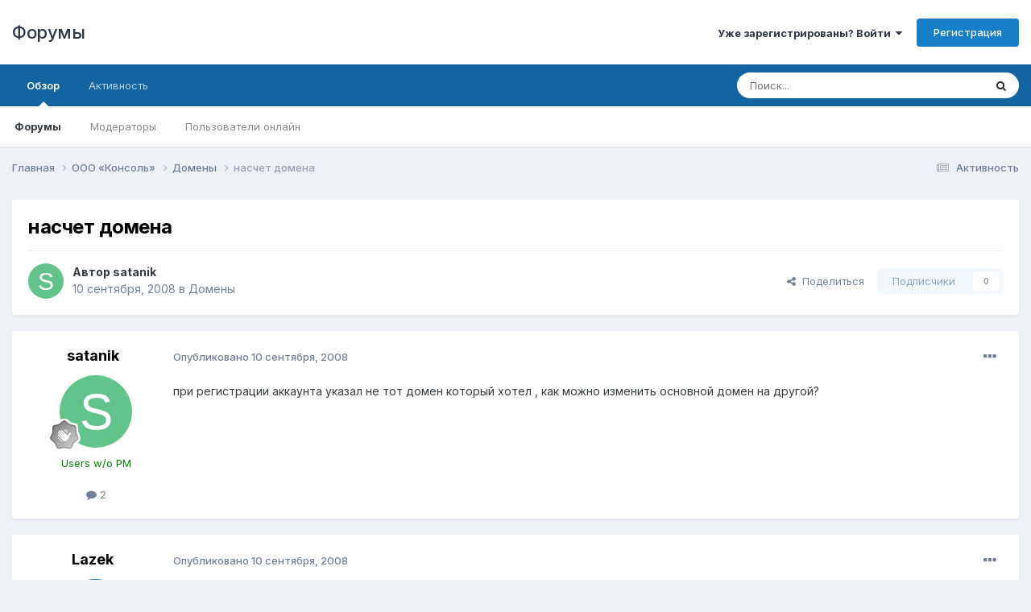

--- FILE ---
content_type: text/html;charset=UTF-8
request_url: https://forum.advanta.org/index.php?/topic/3970-%D0%BD%D0%B0%D1%81%D1%87%D0%B5%D1%82-%D0%B4%D0%BE%D0%BC%D0%B5%D0%BD%D0%B0/
body_size: 13017
content:
<!DOCTYPE html>
<html lang="ru-RU" dir="ltr">
	<head>
		<meta charset="utf-8">
        
		<title>насчет домена - Домены - Форумы</title>
		
		
		
		

	<meta name="viewport" content="width=device-width, initial-scale=1">


	
	


	<meta name="twitter:card" content="summary" />



	
		
			
				<meta property="og:title" content="насчет домена">
			
		
	

	
		
			
				<meta property="og:type" content="website">
			
		
	

	
		
			
				<meta property="og:url" content="https://forum.advanta.org/index.php?/topic/3970-%D0%BD%D0%B0%D1%81%D1%87%D0%B5%D1%82-%D0%B4%D0%BE%D0%BC%D0%B5%D0%BD%D0%B0/">
			
		
	

	
		
			
				<meta name="description" content="при регистрации аккаунта указал не тот домен который хотел , как можно изменить основной домен на другой?">
			
		
	

	
		
			
				<meta property="og:description" content="при регистрации аккаунта указал не тот домен который хотел , как можно изменить основной домен на другой?">
			
		
	

	
		
			
				<meta property="og:updated_time" content="2008-09-11T09:54:20Z">
			
		
	

	
		
			
				<meta property="og:site_name" content="Форумы">
			
		
	

	
		
			
				<meta property="og:locale" content="ru_RU">
			
		
	


	
		<link rel="canonical" href="https://forum.advanta.org/index.php?/topic/3970-%D0%BD%D0%B0%D1%81%D1%87%D0%B5%D1%82-%D0%B4%D0%BE%D0%BC%D0%B5%D0%BD%D0%B0/" />
	




<link rel="manifest" href="https://forum.advanta.org/index.php?/manifest.webmanifest/">
<meta name="msapplication-config" content="https://forum.advanta.org/index.php?/browserconfig.xml/">
<meta name="msapplication-starturl" content="/">
<meta name="application-name" content="Форумы">
<meta name="apple-mobile-web-app-title" content="Форумы">

	<meta name="theme-color" content="#ffffff">










<link rel="preload" href="//forum.advanta.org/applications/core/interface/font/fontawesome-webfont.woff2?v=4.7.0" as="font" crossorigin="anonymous">
		


	<link rel="preconnect" href="https://fonts.googleapis.com">
	<link rel="preconnect" href="https://fonts.gstatic.com" crossorigin>
	
		<link href="https://fonts.googleapis.com/css2?family=Inter:wght@300;400;500;600;700&display=swap" rel="stylesheet">
	



	<link rel='stylesheet' href='https://forum.advanta.org/uploads/css_built_14/341e4a57816af3ba440d891ca87450ff_framework.css?v=4e52a1ea3c1698014204' media='all'>

	<link rel='stylesheet' href='https://forum.advanta.org/uploads/css_built_14/05e81b71abe4f22d6eb8d1a929494829_responsive.css?v=4e52a1ea3c1698014204' media='all'>

	<link rel='stylesheet' href='https://forum.advanta.org/uploads/css_built_14/20446cf2d164adcc029377cb04d43d17_flags.css?v=4e52a1ea3c1698014204' media='all'>

	<link rel='stylesheet' href='https://forum.advanta.org/uploads/css_built_14/90eb5adf50a8c640f633d47fd7eb1778_core.css?v=4e52a1ea3c1698014204' media='all'>

	<link rel='stylesheet' href='https://forum.advanta.org/uploads/css_built_14/5a0da001ccc2200dc5625c3f3934497d_core_responsive.css?v=4e52a1ea3c1698014204' media='all'>

	<link rel='stylesheet' href='https://forum.advanta.org/uploads/css_built_14/62e269ced0fdab7e30e026f1d30ae516_forums.css?v=4e52a1ea3c1698014204' media='all'>

	<link rel='stylesheet' href='https://forum.advanta.org/uploads/css_built_14/76e62c573090645fb99a15a363d8620e_forums_responsive.css?v=4e52a1ea3c1698014204' media='all'>

	<link rel='stylesheet' href='https://forum.advanta.org/uploads/css_built_14/ebdea0c6a7dab6d37900b9190d3ac77b_topics.css?v=4e52a1ea3c1698014204' media='all'>





<link rel='stylesheet' href='https://forum.advanta.org/uploads/css_built_14/258adbb6e4f3e83cd3b355f84e3fa002_custom.css?v=4e52a1ea3c1698014204' media='all'>




		
		

	</head>
	<body class='ipsApp ipsApp_front ipsJS_none ipsClearfix' data-controller='core.front.core.app' data-message="" data-pageApp='forums' data-pageLocation='front' data-pageModule='forums' data-pageController='topic' data-pageID='3970'  >
		
        

        

		<a href='#ipsLayout_mainArea' class='ipsHide' title='Перейти к основному содержанию на этой странице' accesskey='m'>Перейти к содержанию</a>
		





		<div id='ipsLayout_header' class='ipsClearfix'>
			<header>
				<div class='ipsLayout_container'>
					

<a href='https://forum.advanta.org/' id='elSiteTitle' accesskey='1'>Форумы</a>

					
						

	<ul id='elUserNav' class='ipsList_inline cSignedOut ipsResponsive_showDesktop'>
		
        
		
        
        
            
            <li id='elSignInLink'>
                <a href='https://forum.advanta.org/index.php?/login/' data-ipsMenu-closeOnClick="false" data-ipsMenu id='elUserSignIn'>
                    Уже зарегистрированы? Войти &nbsp;<i class='fa fa-caret-down'></i>
                </a>
                
<div id='elUserSignIn_menu' class='ipsMenu ipsMenu_auto ipsHide'>
	<form accept-charset='utf-8' method='post' action='https://forum.advanta.org/index.php?/login/'>
		<input type="hidden" name="csrfKey" value="efbdb2b9bef4478b0ebb8092814958b6">
		<input type="hidden" name="ref" value="aHR0cHM6Ly9mb3J1bS5hZHZhbnRhLm9yZy9pbmRleC5waHA/L3RvcGljLzM5NzAtJUQwJUJEJUQwJUIwJUQxJTgxJUQxJTg3JUQwJUI1JUQxJTgyLSVEMCVCNCVEMCVCRSVEMCVCQyVEMCVCNSVEMCVCRCVEMCVCMC8=">
		<div data-role="loginForm">
			
			
			
				
<div class="ipsPad ipsForm ipsForm_vertical">
	<h4 class="ipsType_sectionHead">Войти</h4>
	<br><br>
	<ul class='ipsList_reset'>
		<li class="ipsFieldRow ipsFieldRow_noLabel ipsFieldRow_fullWidth">
			
			
				<input type="text" placeholder="Отображаемое имя" name="auth" autocomplete="username">
			
		</li>
		<li class="ipsFieldRow ipsFieldRow_noLabel ipsFieldRow_fullWidth">
			<input type="password" placeholder="Пароль" name="password" autocomplete="current-password">
		</li>
		<li class="ipsFieldRow ipsFieldRow_checkbox ipsClearfix">
			<span class="ipsCustomInput">
				<input type="checkbox" name="remember_me" id="remember_me_checkbox" value="1" checked aria-checked="true">
				<span></span>
			</span>
			<div class="ipsFieldRow_content">
				<label class="ipsFieldRow_label" for="remember_me_checkbox">Запомнить</label>
				<span class="ipsFieldRow_desc">Не рекомендуется для компьютеров с общим доступом</span>
			</div>
		</li>
		<li class="ipsFieldRow ipsFieldRow_fullWidth">
			<button type="submit" name="_processLogin" value="usernamepassword" class="ipsButton ipsButton_primary ipsButton_small" id="elSignIn_submit">Войти</button>
			
				<p class="ipsType_right ipsType_small">
					
						<a href='https://forum.advanta.org/index.php?/lostpassword/' data-ipsDialog data-ipsDialog-title='Забыли пароль?'>
					
					Забыли пароль?</a>
				</p>
			
		</li>
	</ul>
</div>
			
		</div>
	</form>
</div>
            </li>
            
        
		
			<li>
				
					<a href='https://forum.advanta.org/index.php?/register/'  id='elRegisterButton' class='ipsButton ipsButton_normal ipsButton_primary'>Регистрация</a>
				
			</li>
		
	</ul>

						
<ul class='ipsMobileHamburger ipsList_reset ipsResponsive_hideDesktop'>
	<li data-ipsDrawer data-ipsDrawer-drawerElem='#elMobileDrawer'>
		<a href='#' >
			
			
				
			
			
			
			<i class='fa fa-navicon'></i>
		</a>
	</li>
</ul>
					
				</div>
			</header>
			

	<nav data-controller='core.front.core.navBar' class=' ipsResponsive_showDesktop'>
		<div class='ipsNavBar_primary ipsLayout_container '>
			<ul data-role="primaryNavBar" class='ipsClearfix'>
				


	
		
		
			
		
		<li class='ipsNavBar_active' data-active id='elNavSecondary_1' data-role="navBarItem" data-navApp="core" data-navExt="CustomItem">
			
			
				<a href="https://forum.advanta.org"  data-navItem-id="1" data-navDefault>
					Обзор<span class='ipsNavBar_active__identifier'></span>
				</a>
			
			
				<ul class='ipsNavBar_secondary ' data-role='secondaryNavBar'>
					


	
		
		
			
		
		<li class='ipsNavBar_active' data-active id='elNavSecondary_8' data-role="navBarItem" data-navApp="forums" data-navExt="Forums">
			
			
				<a href="https://forum.advanta.org/index.php"  data-navItem-id="8" data-navDefault>
					Форумы<span class='ipsNavBar_active__identifier'></span>
				</a>
			
			
		</li>
	
	

	
	

	
		
		
		<li  id='elNavSecondary_10' data-role="navBarItem" data-navApp="core" data-navExt="StaffDirectory">
			
			
				<a href="https://forum.advanta.org/index.php?/staff/"  data-navItem-id="10" >
					Модераторы<span class='ipsNavBar_active__identifier'></span>
				</a>
			
			
		</li>
	
	

	
		
		
		<li  id='elNavSecondary_11' data-role="navBarItem" data-navApp="core" data-navExt="OnlineUsers">
			
			
				<a href="https://forum.advanta.org/index.php?/online/"  data-navItem-id="11" >
					Пользователи онлайн<span class='ipsNavBar_active__identifier'></span>
				</a>
			
			
		</li>
	
	

	
	

					<li class='ipsHide' id='elNavigationMore_1' data-role='navMore'>
						<a href='#' data-ipsMenu data-ipsMenu-appendTo='#elNavigationMore_1' id='elNavigationMore_1_dropdown'>Больше <i class='fa fa-caret-down'></i></a>
						<ul class='ipsHide ipsMenu ipsMenu_auto' id='elNavigationMore_1_dropdown_menu' data-role='moreDropdown'></ul>
					</li>
				</ul>
			
		</li>
	
	

	
		
		
		<li  id='elNavSecondary_2' data-role="navBarItem" data-navApp="core" data-navExt="CustomItem">
			
			
				<a href="https://forum.advanta.org/index.php?/discover/"  data-navItem-id="2" >
					Активность<span class='ipsNavBar_active__identifier'></span>
				</a>
			
			
				<ul class='ipsNavBar_secondary ipsHide' data-role='secondaryNavBar'>
					


	
		
		
		<li  id='elNavSecondary_3' data-role="navBarItem" data-navApp="core" data-navExt="AllActivity">
			
			
				<a href="https://forum.advanta.org/index.php?/discover/"  data-navItem-id="3" >
					Активность<span class='ipsNavBar_active__identifier'></span>
				</a>
			
			
		</li>
	
	

	
	

	
	

	
	

	
		
		
		<li  id='elNavSecondary_7' data-role="navBarItem" data-navApp="core" data-navExt="Search">
			
			
				<a href="https://forum.advanta.org/index.php?/search/"  data-navItem-id="7" >
					Поиск<span class='ipsNavBar_active__identifier'></span>
				</a>
			
			
		</li>
	
	

					<li class='ipsHide' id='elNavigationMore_2' data-role='navMore'>
						<a href='#' data-ipsMenu data-ipsMenu-appendTo='#elNavigationMore_2' id='elNavigationMore_2_dropdown'>Больше <i class='fa fa-caret-down'></i></a>
						<ul class='ipsHide ipsMenu ipsMenu_auto' id='elNavigationMore_2_dropdown_menu' data-role='moreDropdown'></ul>
					</li>
				</ul>
			
		</li>
	
	

	
	

	
	

	
	

				<li class='ipsHide' id='elNavigationMore' data-role='navMore'>
					<a href='#' data-ipsMenu data-ipsMenu-appendTo='#elNavigationMore' id='elNavigationMore_dropdown'>Больше</a>
					<ul class='ipsNavBar_secondary ipsHide' data-role='secondaryNavBar'>
						<li class='ipsHide' id='elNavigationMore_more' data-role='navMore'>
							<a href='#' data-ipsMenu data-ipsMenu-appendTo='#elNavigationMore_more' id='elNavigationMore_more_dropdown'>Больше <i class='fa fa-caret-down'></i></a>
							<ul class='ipsHide ipsMenu ipsMenu_auto' id='elNavigationMore_more_dropdown_menu' data-role='moreDropdown'></ul>
						</li>
					</ul>
				</li>
			</ul>
			

	<div id="elSearchWrapper">
		<div id='elSearch' data-controller="core.front.core.quickSearch">
			<form accept-charset='utf-8' action='//forum.advanta.org/index.php?/search/&amp;do=quicksearch' method='post'>
                <input type='search' id='elSearchField' placeholder='Поиск...' name='q' autocomplete='off' aria-label='Поиск'>
                <details class='cSearchFilter'>
                    <summary class='cSearchFilter__text'></summary>
                    <ul class='cSearchFilter__menu'>
                        
                        <li><label><input type="radio" name="type" value="all" ><span class='cSearchFilter__menuText'>Везде</span></label></li>
                        
                            
                                <li><label><input type="radio" name="type" value='contextual_{&quot;type&quot;:&quot;forums_topic&quot;,&quot;nodes&quot;:3}' checked><span class='cSearchFilter__menuText'>Этот форум</span></label></li>
                            
                                <li><label><input type="radio" name="type" value='contextual_{&quot;type&quot;:&quot;forums_topic&quot;,&quot;item&quot;:3970}' checked><span class='cSearchFilter__menuText'>Эта тема</span></label></li>
                            
                        
                        
                            <li><label><input type="radio" name="type" value="core_statuses_status"><span class='cSearchFilter__menuText'>Обновления статусов</span></label></li>
                        
                            <li><label><input type="radio" name="type" value="forums_topic"><span class='cSearchFilter__menuText'>Темы</span></label></li>
                        
                            <li><label><input type="radio" name="type" value="core_members"><span class='cSearchFilter__menuText'>Пользователи</span></label></li>
                        
                    </ul>
                </details>
				<button class='cSearchSubmit' type="submit" aria-label='Поиск'><i class="fa fa-search"></i></button>
			</form>
		</div>
	</div>

		</div>
	</nav>

			
<ul id='elMobileNav' class='ipsResponsive_hideDesktop' data-controller='core.front.core.mobileNav'>
	
		
			
			
				
				
			
				
					<li id='elMobileBreadcrumb'>
						<a href='https://forum.advanta.org/index.php?/forum/3-%D0%B4%D0%BE%D0%BC%D0%B5%D0%BD%D1%8B/'>
							<span>Домены</span>
						</a>
					</li>
				
				
			
				
				
			
		
	
	
	
	<li >
		<a data-action="defaultStream" href='https://forum.advanta.org/index.php?/discover/'><i class="fa fa-newspaper-o" aria-hidden="true"></i></a>
	</li>

	

	
		<li class='ipsJS_show'>
			<a href='https://forum.advanta.org/index.php?/search/'><i class='fa fa-search'></i></a>
		</li>
	
</ul>
		</div>
		<main id='ipsLayout_body' class='ipsLayout_container'>
			<div id='ipsLayout_contentArea'>
				<div id='ipsLayout_contentWrapper'>
					
<nav class='ipsBreadcrumb ipsBreadcrumb_top ipsFaded_withHover'>
	

	<ul class='ipsList_inline ipsPos_right'>
		
		<li >
			<a data-action="defaultStream" class='ipsType_light '  href='https://forum.advanta.org/index.php?/discover/'><i class="fa fa-newspaper-o" aria-hidden="true"></i> <span>Активность</span></a>
		</li>
		
	</ul>

	<ul data-role="breadcrumbList">
		<li>
			<a title="Главная" href='https://forum.advanta.org/'>
				<span>Главная <i class='fa fa-angle-right'></i></span>
			</a>
		</li>
		
		
			<li>
				
					<a href='https://forum.advanta.org/index.php?/forum/14-%D0%BE%D0%BE%D0%BE-%C2%AB%D0%BA%D0%BE%D0%BD%D1%81%D0%BE%D0%BB%D1%8C%C2%BB/'>
						<span>ООО «Консоль» <i class='fa fa-angle-right' aria-hidden="true"></i></span>
					</a>
				
			</li>
		
			<li>
				
					<a href='https://forum.advanta.org/index.php?/forum/3-%D0%B4%D0%BE%D0%BC%D0%B5%D0%BD%D1%8B/'>
						<span>Домены <i class='fa fa-angle-right' aria-hidden="true"></i></span>
					</a>
				
			</li>
		
			<li>
				
					насчет домена
				
			</li>
		
	</ul>
</nav>
					
					<div id='ipsLayout_mainArea'>
						
						
						
						

	




						



<div class='ipsPageHeader ipsResponsive_pull ipsBox ipsPadding sm:ipsPadding:half ipsMargin_bottom'>
		
	
	<div class='ipsFlex ipsFlex-ai:center ipsFlex-fw:wrap ipsGap:4'>
		<div class='ipsFlex-flex:11'>
			<h1 class='ipsType_pageTitle ipsContained_container'>
				

				
				
					<span class='ipsType_break ipsContained'>
						<span>насчет домена</span>
					</span>
				
			</h1>
			
			
		</div>
		
	</div>
	<hr class='ipsHr'>
	<div class='ipsPageHeader__meta ipsFlex ipsFlex-jc:between ipsFlex-ai:center ipsFlex-fw:wrap ipsGap:3'>
		<div class='ipsFlex-flex:11'>
			<div class='ipsPhotoPanel ipsPhotoPanel_mini ipsPhotoPanel_notPhone ipsClearfix'>
				


	<a href="https://forum.advanta.org/index.php?/profile/5933-satanik/" rel="nofollow" data-ipsHover data-ipsHover-width="370" data-ipsHover-target="https://forum.advanta.org/index.php?/profile/5933-satanik/&amp;do=hovercard" class="ipsUserPhoto ipsUserPhoto_mini" title="Перейти в профиль satanik">
		<img src='data:image/svg+xml,%3Csvg%20xmlns%3D%22http%3A%2F%2Fwww.w3.org%2F2000%2Fsvg%22%20viewBox%3D%220%200%201024%201024%22%20style%3D%22background%3A%2362c48a%22%3E%3Cg%3E%3Ctext%20text-anchor%3D%22middle%22%20dy%3D%22.35em%22%20x%3D%22512%22%20y%3D%22512%22%20fill%3D%22%23ffffff%22%20font-size%3D%22700%22%20font-family%3D%22-apple-system%2C%20BlinkMacSystemFont%2C%20Roboto%2C%20Helvetica%2C%20Arial%2C%20sans-serif%22%3ES%3C%2Ftext%3E%3C%2Fg%3E%3C%2Fsvg%3E' alt='satanik' loading="lazy">
	</a>

				<div>
					<p class='ipsType_reset ipsType_blendLinks'>
						<span class='ipsType_normal'>
						
							<strong>Автор 


<a href='https://forum.advanta.org/index.php?/profile/5933-satanik/' rel="nofollow" data-ipsHover data-ipsHover-width='370' data-ipsHover-target='https://forum.advanta.org/index.php?/profile/5933-satanik/&amp;do=hovercard&amp;referrer=https%253A%252F%252Fforum.advanta.org%252Findex.php%253F%252Ftopic%252F3970-%2525D0%2525BD%2525D0%2525B0%2525D1%252581%2525D1%252587%2525D0%2525B5%2525D1%252582-%2525D0%2525B4%2525D0%2525BE%2525D0%2525BC%2525D0%2525B5%2525D0%2525BD%2525D0%2525B0%252F' title="Перейти в профиль satanik" class="ipsType_break">satanik</a></strong><br />
							<span class='ipsType_light'><time datetime='2008-09-10T19:30:32Z' title='10.09.2008 19:30' data-short='17 г'>10 сентября, 2008</time> в <a href="https://forum.advanta.org/index.php?/forum/3-%D0%B4%D0%BE%D0%BC%D0%B5%D0%BD%D1%8B/">Домены</a></span>
						
						</span>
					</p>
				</div>
			</div>
		</div>
		
			<div class='ipsFlex-flex:01 ipsResponsive_hidePhone'>
				<div class='ipsShareLinks'>
					
						


    <a href='#elShareItem_1287102641_menu' id='elShareItem_1287102641' data-ipsMenu class='ipsShareButton ipsButton ipsButton_verySmall ipsButton_link ipsButton_link--light'>
        <span><i class='fa fa-share-alt'></i></span> &nbsp;Поделиться
    </a>

    <div class='ipsPadding ipsMenu ipsMenu_auto ipsHide' id='elShareItem_1287102641_menu' data-controller="core.front.core.sharelink">
        <ul class='ipsList_inline'>
            
                <li>
<a href="https://twitter.com/share?url=https%3A%2F%2Fforum.advanta.org%2Findex.php%3F%2Ftopic%2F3970-%2525D0%2525BD%2525D0%2525B0%2525D1%252581%2525D1%252587%2525D0%2525B5%2525D1%252582-%2525D0%2525B4%2525D0%2525BE%2525D0%2525BC%2525D0%2525B5%2525D0%2525BD%2525D0%2525B0%2F" class="cShareLink cShareLink_twitter" target="_blank" data-role="shareLink" title='Поделиться в Twitter' data-ipsTooltip rel='nofollow noopener'>
	<i class="fa fa-twitter"></i>
</a></li>
            
                <li>
<a href="https://www.facebook.com/sharer/sharer.php?u=https%3A%2F%2Fforum.advanta.org%2Findex.php%3F%2Ftopic%2F3970-%25D0%25BD%25D0%25B0%25D1%2581%25D1%2587%25D0%25B5%25D1%2582-%25D0%25B4%25D0%25BE%25D0%25BC%25D0%25B5%25D0%25BD%25D0%25B0%2F" class="cShareLink cShareLink_facebook" target="_blank" data-role="shareLink" title='Поделиться в Facebook' data-ipsTooltip rel='noopener nofollow'>
	<i class="fa fa-facebook"></i>
</a></li>
            
                <li>
<a href="https://pinterest.com/pin/create/button/?url=https://forum.advanta.org/index.php?/topic/3970-%25D0%25BD%25D0%25B0%25D1%2581%25D1%2587%25D0%25B5%25D1%2582-%25D0%25B4%25D0%25BE%25D0%25BC%25D0%25B5%25D0%25BD%25D0%25B0/&amp;media=" class="cShareLink cShareLink_pinterest" rel="nofollow noopener" target="_blank" data-role="shareLink" title='Поделиться в Pinterest' data-ipsTooltip>
	<i class="fa fa-pinterest"></i>
</a></li>
            
        </ul>
        
            <hr class='ipsHr'>
            <button class='ipsHide ipsButton ipsButton_verySmall ipsButton_light ipsButton_fullWidth ipsMargin_top:half' data-controller='core.front.core.webshare' data-role='webShare' data-webShareTitle='насчет домена' data-webShareText='насчет домена' data-webShareUrl='https://forum.advanta.org/index.php?/topic/3970-%D0%BD%D0%B0%D1%81%D1%87%D0%B5%D1%82-%D0%B4%D0%BE%D0%BC%D0%B5%D0%BD%D0%B0/'>Поделиться</button>
        
    </div>

					
					
                    

					



					



<div data-followApp='forums' data-followArea='topic' data-followID='3970' data-controller='core.front.core.followButton'>
	

	<a href='https://forum.advanta.org/index.php?/login/' rel="nofollow" class="ipsFollow ipsPos_middle ipsButton ipsButton_light ipsButton_verySmall ipsButton_disabled" data-role="followButton" data-ipsTooltip title='Авторизация'>
		<span>Подписчики</span>
		<span class='ipsCommentCount'>0</span>
	</a>

</div>
				</div>
			</div>
					
	</div>
	
	
</div>








<div class='ipsClearfix'>
	<ul class="ipsToolList ipsToolList_horizontal ipsClearfix ipsSpacer_both ipsResponsive_hidePhone">
		
		
		
	</ul>
</div>

<div id='comments' data-controller='core.front.core.commentFeed,forums.front.topic.view, core.front.core.ignoredComments' data-autoPoll data-baseURL='https://forum.advanta.org/index.php?/topic/3970-%D0%BD%D0%B0%D1%81%D1%87%D0%B5%D1%82-%D0%B4%D0%BE%D0%BC%D0%B5%D0%BD%D0%B0/' data-lastPage data-feedID='topic-3970' class='cTopic ipsClear ipsSpacer_top'>
	
			
	

	

<div data-controller='core.front.core.recommendedComments' data-url='https://forum.advanta.org/index.php?/topic/3970-%D0%BD%D0%B0%D1%81%D1%87%D0%B5%D1%82-%D0%B4%D0%BE%D0%BC%D0%B5%D0%BD%D0%B0/&amp;recommended=comments' class='ipsRecommendedComments ipsHide'>
	<div data-role="recommendedComments">
		<h2 class='ipsType_sectionHead ipsType_large ipsType_bold ipsMargin_bottom'>Рекомендуемые сообщения</h2>
		
	</div>
</div>
	
	<div id="elPostFeed" data-role='commentFeed' data-controller='core.front.core.moderation' >
		<form action="https://forum.advanta.org/index.php?/topic/3970-%D0%BD%D0%B0%D1%81%D1%87%D0%B5%D1%82-%D0%B4%D0%BE%D0%BC%D0%B5%D0%BD%D0%B0/&amp;csrfKey=efbdb2b9bef4478b0ebb8092814958b6&amp;do=multimodComment" method="post" data-ipsPageAction data-role='moderationTools'>
			
			
				

					

					
					



<a id='comment-19483'></a>
<article  id='elComment_19483' class='cPost ipsBox ipsResponsive_pull  ipsComment  ipsComment_parent ipsClearfix ipsClear ipsColumns ipsColumns_noSpacing ipsColumns_collapsePhone    '>
	

	

	<div class='cAuthorPane_mobile ipsResponsive_showPhone'>
		<div class='cAuthorPane_photo'>
			<div class='cAuthorPane_photoWrap'>
				


	<a href="https://forum.advanta.org/index.php?/profile/5933-satanik/" rel="nofollow" data-ipsHover data-ipsHover-width="370" data-ipsHover-target="https://forum.advanta.org/index.php?/profile/5933-satanik/&amp;do=hovercard" class="ipsUserPhoto ipsUserPhoto_large" title="Перейти в профиль satanik">
		<img src='data:image/svg+xml,%3Csvg%20xmlns%3D%22http%3A%2F%2Fwww.w3.org%2F2000%2Fsvg%22%20viewBox%3D%220%200%201024%201024%22%20style%3D%22background%3A%2362c48a%22%3E%3Cg%3E%3Ctext%20text-anchor%3D%22middle%22%20dy%3D%22.35em%22%20x%3D%22512%22%20y%3D%22512%22%20fill%3D%22%23ffffff%22%20font-size%3D%22700%22%20font-family%3D%22-apple-system%2C%20BlinkMacSystemFont%2C%20Roboto%2C%20Helvetica%2C%20Arial%2C%20sans-serif%22%3ES%3C%2Ftext%3E%3C%2Fg%3E%3C%2Fsvg%3E' alt='satanik' loading="lazy">
	</a>

				
				
					<a href="https://forum.advanta.org/index.php?/profile/5933-satanik/badges/" rel="nofollow">
						
<img src='https://forum.advanta.org/uploads/monthly_2021_08/1_Newbie.svg' loading="lazy" alt="Newbie" class="cAuthorPane_badge cAuthorPane_badge--rank ipsOutline ipsOutline:2px" data-ipsTooltip title="Звание: Newbie (1/14)">
					</a>
				
			</div>
		</div>
		<div class='cAuthorPane_content'>
			<h3 class='ipsType_sectionHead cAuthorPane_author ipsType_break ipsType_blendLinks ipsFlex ipsFlex-ai:center'>
				


<a href='https://forum.advanta.org/index.php?/profile/5933-satanik/' rel="nofollow" data-ipsHover data-ipsHover-width='370' data-ipsHover-target='https://forum.advanta.org/index.php?/profile/5933-satanik/&amp;do=hovercard&amp;referrer=https%253A%252F%252Fforum.advanta.org%252Findex.php%253F%252Ftopic%252F3970-%2525D0%2525BD%2525D0%2525B0%2525D1%252581%2525D1%252587%2525D0%2525B5%2525D1%252582-%2525D0%2525B4%2525D0%2525BE%2525D0%2525BC%2525D0%2525B5%2525D0%2525BD%2525D0%2525B0%252F' title="Перейти в профиль satanik" class="ipsType_break"><span style='color:green'>satanik</span></a>
			</h3>
			<div class='ipsType_light ipsType_reset'>
				<a href='https://forum.advanta.org/index.php?/topic/3970-%D0%BD%D0%B0%D1%81%D1%87%D0%B5%D1%82-%D0%B4%D0%BE%D0%BC%D0%B5%D0%BD%D0%B0/&amp;do=findComment&amp;comment=19483' rel="nofollow" class='ipsType_blendLinks'>Опубликовано <time datetime='2008-09-10T19:30:32Z' title='10.09.2008 19:30' data-short='17 г'>10 сентября, 2008</time></a>
				
			</div>
		</div>
	</div>
	<aside class='ipsComment_author cAuthorPane ipsColumn ipsColumn_medium ipsResponsive_hidePhone'>
		<h3 class='ipsType_sectionHead cAuthorPane_author ipsType_blendLinks ipsType_break'><strong>


<a href='https://forum.advanta.org/index.php?/profile/5933-satanik/' rel="nofollow" data-ipsHover data-ipsHover-width='370' data-ipsHover-target='https://forum.advanta.org/index.php?/profile/5933-satanik/&amp;do=hovercard&amp;referrer=https%253A%252F%252Fforum.advanta.org%252Findex.php%253F%252Ftopic%252F3970-%2525D0%2525BD%2525D0%2525B0%2525D1%252581%2525D1%252587%2525D0%2525B5%2525D1%252582-%2525D0%2525B4%2525D0%2525BE%2525D0%2525BC%2525D0%2525B5%2525D0%2525BD%2525D0%2525B0%252F' title="Перейти в профиль satanik" class="ipsType_break">satanik</a></strong>
			
		</h3>
		<ul class='cAuthorPane_info ipsList_reset'>
			<li data-role='photo' class='cAuthorPane_photo'>
				<div class='cAuthorPane_photoWrap'>
					


	<a href="https://forum.advanta.org/index.php?/profile/5933-satanik/" rel="nofollow" data-ipsHover data-ipsHover-width="370" data-ipsHover-target="https://forum.advanta.org/index.php?/profile/5933-satanik/&amp;do=hovercard" class="ipsUserPhoto ipsUserPhoto_large" title="Перейти в профиль satanik">
		<img src='data:image/svg+xml,%3Csvg%20xmlns%3D%22http%3A%2F%2Fwww.w3.org%2F2000%2Fsvg%22%20viewBox%3D%220%200%201024%201024%22%20style%3D%22background%3A%2362c48a%22%3E%3Cg%3E%3Ctext%20text-anchor%3D%22middle%22%20dy%3D%22.35em%22%20x%3D%22512%22%20y%3D%22512%22%20fill%3D%22%23ffffff%22%20font-size%3D%22700%22%20font-family%3D%22-apple-system%2C%20BlinkMacSystemFont%2C%20Roboto%2C%20Helvetica%2C%20Arial%2C%20sans-serif%22%3ES%3C%2Ftext%3E%3C%2Fg%3E%3C%2Fsvg%3E' alt='satanik' loading="lazy">
	</a>

					
					
						
<img src='https://forum.advanta.org/uploads/monthly_2021_08/1_Newbie.svg' loading="lazy" alt="Newbie" class="cAuthorPane_badge cAuthorPane_badge--rank ipsOutline ipsOutline:2px" data-ipsTooltip title="Звание: Newbie (1/14)">
					
				</div>
			</li>
			
				<li data-role='group'><span style='color:green'>Users w/o PM</span></li>
				
			
			
				<li data-role='stats' class='ipsMargin_top'>
					<ul class="ipsList_reset ipsType_light ipsFlex ipsFlex-ai:center ipsFlex-jc:center ipsGap_row:2 cAuthorPane_stats">
						<li>
							
								<a href="https://forum.advanta.org/index.php?/profile/5933-satanik/content/" rel="nofollow" title="2 сообщения" data-ipsTooltip class="ipsType_blendLinks">
							
								<i class="fa fa-comment"></i> 2
							
								</a>
							
						</li>
						
					</ul>
				</li>
			
			
				

			
		</ul>
	</aside>
	<div class='ipsColumn ipsColumn_fluid ipsMargin:none'>
		

<div id='comment-19483_wrap' data-controller='core.front.core.comment' data-commentApp='forums' data-commentType='forums' data-commentID="19483" data-quoteData='{&quot;userid&quot;:5933,&quot;username&quot;:&quot;satanik&quot;,&quot;timestamp&quot;:1221075032,&quot;contentapp&quot;:&quot;forums&quot;,&quot;contenttype&quot;:&quot;forums&quot;,&quot;contentid&quot;:3970,&quot;contentclass&quot;:&quot;forums_Topic&quot;,&quot;contentcommentid&quot;:19483}' class='ipsComment_content ipsType_medium'>

	<div class='ipsComment_meta ipsType_light ipsFlex ipsFlex-ai:center ipsFlex-jc:between ipsFlex-fd:row-reverse'>
		<div class='ipsType_light ipsType_reset ipsType_blendLinks ipsComment_toolWrap'>
			<div class='ipsResponsive_hidePhone ipsComment_badges'>
				<ul class='ipsList_reset ipsFlex ipsFlex-jc:end ipsFlex-fw:wrap ipsGap:2 ipsGap_row:1'>
					
					
					
					
					
				</ul>
			</div>
			<ul class='ipsList_reset ipsComment_tools'>
				<li>
					<a href='#elControls_19483_menu' class='ipsComment_ellipsis' id='elControls_19483' title='Ещё...' data-ipsMenu data-ipsMenu-appendTo='#comment-19483_wrap'><i class='fa fa-ellipsis-h'></i></a>
					<ul id='elControls_19483_menu' class='ipsMenu ipsMenu_narrow ipsHide'>
						
							<li class='ipsMenu_item'><a href='https://forum.advanta.org/index.php?/topic/3970-%D0%BD%D0%B0%D1%81%D1%87%D0%B5%D1%82-%D0%B4%D0%BE%D0%BC%D0%B5%D0%BD%D0%B0/&amp;do=reportComment&amp;comment=19483' data-ipsDialog data-ipsDialog-remoteSubmit data-ipsDialog-size='medium' data-ipsDialog-flashMessage='Спасибо за вашу жалобу' data-ipsDialog-title="Жалоба" data-action='reportComment' title='Пожаловаться на контент'>Жалоба</a></li>
						
						
							<li class='ipsMenu_item'><a href='https://forum.advanta.org/index.php?/topic/3970-%D0%BD%D0%B0%D1%81%D1%87%D0%B5%D1%82-%D0%B4%D0%BE%D0%BC%D0%B5%D0%BD%D0%B0/' title='Поделиться сообщением' data-ipsDialog data-ipsDialog-size='narrow' data-ipsDialog-content='#elShareComment_19483_menu' data-ipsDialog-title="Поделиться сообщением" id='elSharePost_19483' data-role='shareComment'>Поделиться</a></li>
						
                        
						
						
						
							
								
							
							
							
							
							
							
						
					</ul>
				</li>
				
			</ul>
		</div>

		<div class='ipsType_reset ipsResponsive_hidePhone'>
			<a href='https://forum.advanta.org/index.php?/topic/3970-%D0%BD%D0%B0%D1%81%D1%87%D0%B5%D1%82-%D0%B4%D0%BE%D0%BC%D0%B5%D0%BD%D0%B0/&amp;do=findComment&amp;comment=19483' rel="nofollow" class='ipsType_blendLinks'>Опубликовано <time datetime='2008-09-10T19:30:32Z' title='10.09.2008 19:30' data-short='17 г'>10 сентября, 2008</time></a>
			
			<span class='ipsResponsive_hidePhone'>
				
				
			</span>
		</div>
	</div>

	

    

	<div class='cPost_contentWrap'>
		
		<div data-role='commentContent' class='ipsType_normal ipsType_richText ipsPadding_bottom ipsContained' data-controller='core.front.core.lightboxedImages'>
			<p>при регистрации аккаунта указал не тот домен который хотел , как можно изменить основной домен  на другой?</p>

			
		</div>

		

		
	</div>

	

	



<div class='ipsPadding ipsHide cPostShareMenu' id='elShareComment_19483_menu'>
	<h5 class='ipsType_normal ipsType_reset'>Ссылка на комментарий</h5>
	
		
	
	
	<input type='text' value='https://forum.advanta.org/index.php?/topic/3970-%D0%BD%D0%B0%D1%81%D1%87%D0%B5%D1%82-%D0%B4%D0%BE%D0%BC%D0%B5%D0%BD%D0%B0/' class='ipsField_fullWidth'>

	
	<h5 class='ipsType_normal ipsType_reset ipsSpacer_top'>Поделиться на другие сайты</h5>
	

	<ul class='ipsList_inline ipsList_noSpacing ipsClearfix' data-controller="core.front.core.sharelink">
		
			<li>
<a href="https://twitter.com/share?url=https%3A%2F%2Fforum.advanta.org%2Findex.php%3F%2Ftopic%2F3970-%2525D0%2525BD%2525D0%2525B0%2525D1%252581%2525D1%252587%2525D0%2525B5%2525D1%252582-%2525D0%2525B4%2525D0%2525BE%2525D0%2525BC%2525D0%2525B5%2525D0%2525BD%2525D0%2525B0%2F%26do%3DfindComment%26comment%3D19483" class="cShareLink cShareLink_twitter" target="_blank" data-role="shareLink" title='Поделиться в Twitter' data-ipsTooltip rel='nofollow noopener'>
	<i class="fa fa-twitter"></i>
</a></li>
		
			<li>
<a href="https://www.facebook.com/sharer/sharer.php?u=https%3A%2F%2Fforum.advanta.org%2Findex.php%3F%2Ftopic%2F3970-%25D0%25BD%25D0%25B0%25D1%2581%25D1%2587%25D0%25B5%25D1%2582-%25D0%25B4%25D0%25BE%25D0%25BC%25D0%25B5%25D0%25BD%25D0%25B0%2F%26do%3DfindComment%26comment%3D19483" class="cShareLink cShareLink_facebook" target="_blank" data-role="shareLink" title='Поделиться в Facebook' data-ipsTooltip rel='noopener nofollow'>
	<i class="fa fa-facebook"></i>
</a></li>
		
			<li>
<a href="https://pinterest.com/pin/create/button/?url=https://forum.advanta.org/index.php?/topic/3970-%25D0%25BD%25D0%25B0%25D1%2581%25D1%2587%25D0%25B5%25D1%2582-%25D0%25B4%25D0%25BE%25D0%25BC%25D0%25B5%25D0%25BD%25D0%25B0/%26do=findComment%26comment=19483&amp;media=" class="cShareLink cShareLink_pinterest" rel="nofollow noopener" target="_blank" data-role="shareLink" title='Поделиться в Pinterest' data-ipsTooltip>
	<i class="fa fa-pinterest"></i>
</a></li>
		
	</ul>


	<hr class='ipsHr'>
	<button class='ipsHide ipsButton ipsButton_small ipsButton_light ipsButton_fullWidth ipsMargin_top:half' data-controller='core.front.core.webshare' data-role='webShare' data-webShareTitle='насчет домена' data-webShareText='при регистрации аккаунта указал не тот домен который хотел , как можно изменить основной домен  на другой? ' data-webShareUrl='https://forum.advanta.org/index.php?/topic/3970-%D0%BD%D0%B0%D1%81%D1%87%D0%B5%D1%82-%D0%B4%D0%BE%D0%BC%D0%B5%D0%BD%D0%B0/&amp;do=findComment&amp;comment=19483'>Поделиться</button>

	
</div>
</div>
	</div>
</article>
					
					
					
				

					

					
					



<a id='comment-19485'></a>
<article  id='elComment_19485' class='cPost ipsBox ipsResponsive_pull  ipsComment  ipsComment_parent ipsClearfix ipsClear ipsColumns ipsColumns_noSpacing ipsColumns_collapsePhone    '>
	

	

	<div class='cAuthorPane_mobile ipsResponsive_showPhone'>
		<div class='cAuthorPane_photo'>
			<div class='cAuthorPane_photoWrap'>
				


	<a href="https://forum.advanta.org/index.php?/profile/5323-lazek/" rel="nofollow" data-ipsHover data-ipsHover-width="370" data-ipsHover-target="https://forum.advanta.org/index.php?/profile/5323-lazek/&amp;do=hovercard" class="ipsUserPhoto ipsUserPhoto_large" title="Перейти в профиль Lazek">
		<img src='https://forum.advanta.org/uploads/av-5323.jpg' alt='Lazek' loading="lazy">
	</a>

				
				
					<a href="https://forum.advanta.org/index.php?/profile/5323-lazek/badges/" rel="nofollow">
						
<img src='https://forum.advanta.org/uploads/monthly_2021_08/1_Newbie.svg' loading="lazy" alt="Newbie" class="cAuthorPane_badge cAuthorPane_badge--rank ipsOutline ipsOutline:2px" data-ipsTooltip title="Звание: Newbie (1/14)">
					</a>
				
			</div>
		</div>
		<div class='cAuthorPane_content'>
			<h3 class='ipsType_sectionHead cAuthorPane_author ipsType_break ipsType_blendLinks ipsFlex ipsFlex-ai:center'>
				


<a href='https://forum.advanta.org/index.php?/profile/5323-lazek/' rel="nofollow" data-ipsHover data-ipsHover-width='370' data-ipsHover-target='https://forum.advanta.org/index.php?/profile/5323-lazek/&amp;do=hovercard&amp;referrer=https%253A%252F%252Fforum.advanta.org%252Findex.php%253F%252Ftopic%252F3970-%2525D0%2525BD%2525D0%2525B0%2525D1%252581%2525D1%252587%2525D0%2525B5%2525D1%252582-%2525D0%2525B4%2525D0%2525BE%2525D0%2525BC%2525D0%2525B5%2525D0%2525BD%2525D0%2525B0%252F' title="Перейти в профиль Lazek" class="ipsType_break"><span style='color:green'>Lazek</span></a>
			</h3>
			<div class='ipsType_light ipsType_reset'>
				<a href='https://forum.advanta.org/index.php?/topic/3970-%D0%BD%D0%B0%D1%81%D1%87%D0%B5%D1%82-%D0%B4%D0%BE%D0%BC%D0%B5%D0%BD%D0%B0/&amp;do=findComment&amp;comment=19485' rel="nofollow" class='ipsType_blendLinks'>Опубликовано <time datetime='2008-09-10T19:32:45Z' title='10.09.2008 19:32' data-short='17 г'>10 сентября, 2008</time></a>
				
			</div>
		</div>
	</div>
	<aside class='ipsComment_author cAuthorPane ipsColumn ipsColumn_medium ipsResponsive_hidePhone'>
		<h3 class='ipsType_sectionHead cAuthorPane_author ipsType_blendLinks ipsType_break'><strong>


<a href='https://forum.advanta.org/index.php?/profile/5323-lazek/' rel="nofollow" data-ipsHover data-ipsHover-width='370' data-ipsHover-target='https://forum.advanta.org/index.php?/profile/5323-lazek/&amp;do=hovercard&amp;referrer=https%253A%252F%252Fforum.advanta.org%252Findex.php%253F%252Ftopic%252F3970-%2525D0%2525BD%2525D0%2525B0%2525D1%252581%2525D1%252587%2525D0%2525B5%2525D1%252582-%2525D0%2525B4%2525D0%2525BE%2525D0%2525BC%2525D0%2525B5%2525D0%2525BD%2525D0%2525B0%252F' title="Перейти в профиль Lazek" class="ipsType_break">Lazek</a></strong>
			
		</h3>
		<ul class='cAuthorPane_info ipsList_reset'>
			<li data-role='photo' class='cAuthorPane_photo'>
				<div class='cAuthorPane_photoWrap'>
					


	<a href="https://forum.advanta.org/index.php?/profile/5323-lazek/" rel="nofollow" data-ipsHover data-ipsHover-width="370" data-ipsHover-target="https://forum.advanta.org/index.php?/profile/5323-lazek/&amp;do=hovercard" class="ipsUserPhoto ipsUserPhoto_large" title="Перейти в профиль Lazek">
		<img src='https://forum.advanta.org/uploads/av-5323.jpg' alt='Lazek' loading="lazy">
	</a>

					
					
						
<img src='https://forum.advanta.org/uploads/monthly_2021_08/1_Newbie.svg' loading="lazy" alt="Newbie" class="cAuthorPane_badge cAuthorPane_badge--rank ipsOutline ipsOutline:2px" data-ipsTooltip title="Звание: Newbie (1/14)">
					
				</div>
			</li>
			
				<li data-role='group'><span style='color:green'>Пользователи</span></li>
				
			
			
				<li data-role='stats' class='ipsMargin_top'>
					<ul class="ipsList_reset ipsType_light ipsFlex ipsFlex-ai:center ipsFlex-jc:center ipsGap_row:2 cAuthorPane_stats">
						<li>
							
								<a href="https://forum.advanta.org/index.php?/profile/5323-lazek/content/" rel="nofollow" title="8 658 сообщений" data-ipsTooltip class="ipsType_blendLinks">
							
								<i class="fa fa-comment"></i> 8,7 тыс
							
								</a>
							
						</li>
						
					</ul>
				</li>
			
			
				

			
		</ul>
	</aside>
	<div class='ipsColumn ipsColumn_fluid ipsMargin:none'>
		

<div id='comment-19485_wrap' data-controller='core.front.core.comment' data-commentApp='forums' data-commentType='forums' data-commentID="19485" data-quoteData='{&quot;userid&quot;:5323,&quot;username&quot;:&quot;Lazek&quot;,&quot;timestamp&quot;:1221075165,&quot;contentapp&quot;:&quot;forums&quot;,&quot;contenttype&quot;:&quot;forums&quot;,&quot;contentid&quot;:3970,&quot;contentclass&quot;:&quot;forums_Topic&quot;,&quot;contentcommentid&quot;:19485}' class='ipsComment_content ipsType_medium'>

	<div class='ipsComment_meta ipsType_light ipsFlex ipsFlex-ai:center ipsFlex-jc:between ipsFlex-fd:row-reverse'>
		<div class='ipsType_light ipsType_reset ipsType_blendLinks ipsComment_toolWrap'>
			<div class='ipsResponsive_hidePhone ipsComment_badges'>
				<ul class='ipsList_reset ipsFlex ipsFlex-jc:end ipsFlex-fw:wrap ipsGap:2 ipsGap_row:1'>
					
					
					
					
					
				</ul>
			</div>
			<ul class='ipsList_reset ipsComment_tools'>
				<li>
					<a href='#elControls_19485_menu' class='ipsComment_ellipsis' id='elControls_19485' title='Ещё...' data-ipsMenu data-ipsMenu-appendTo='#comment-19485_wrap'><i class='fa fa-ellipsis-h'></i></a>
					<ul id='elControls_19485_menu' class='ipsMenu ipsMenu_narrow ipsHide'>
						
							<li class='ipsMenu_item'><a href='https://forum.advanta.org/index.php?/topic/3970-%D0%BD%D0%B0%D1%81%D1%87%D0%B5%D1%82-%D0%B4%D0%BE%D0%BC%D0%B5%D0%BD%D0%B0/&amp;do=reportComment&amp;comment=19485' data-ipsDialog data-ipsDialog-remoteSubmit data-ipsDialog-size='medium' data-ipsDialog-flashMessage='Спасибо за вашу жалобу' data-ipsDialog-title="Жалоба" data-action='reportComment' title='Пожаловаться на контент'>Жалоба</a></li>
						
						
							<li class='ipsMenu_item'><a href='https://forum.advanta.org/index.php?/topic/3970-%D0%BD%D0%B0%D1%81%D1%87%D0%B5%D1%82-%D0%B4%D0%BE%D0%BC%D0%B5%D0%BD%D0%B0/&amp;do=findComment&amp;comment=19485' rel="nofollow" title='Поделиться сообщением' data-ipsDialog data-ipsDialog-size='narrow' data-ipsDialog-content='#elShareComment_19485_menu' data-ipsDialog-title="Поделиться сообщением" id='elSharePost_19485' data-role='shareComment'>Поделиться</a></li>
						
                        
						
						
						
							
								
							
							
							
							
							
							
						
					</ul>
				</li>
				
			</ul>
		</div>

		<div class='ipsType_reset ipsResponsive_hidePhone'>
			<a href='https://forum.advanta.org/index.php?/topic/3970-%D0%BD%D0%B0%D1%81%D1%87%D0%B5%D1%82-%D0%B4%D0%BE%D0%BC%D0%B5%D0%BD%D0%B0/&amp;do=findComment&amp;comment=19485' rel="nofollow" class='ipsType_blendLinks'>Опубликовано <time datetime='2008-09-10T19:32:45Z' title='10.09.2008 19:32' data-short='17 г'>10 сентября, 2008</time></a>
			
			<span class='ipsResponsive_hidePhone'>
				
				
			</span>
		</div>
	</div>

	

    

	<div class='cPost_contentWrap'>
		
		<div data-role='commentContent' class='ipsType_normal ipsType_richText ipsPadding_bottom ipsContained' data-controller='core.front.core.lightboxedImages'>
			
<p>Здравствуйте!</p>
<p>Попробуйте обратиться в техническую поддержку через стол помощи (биллинг -&gt; helpdesk).</p>
<p>А по теме, чем не устраивает добавление корректного домена через дополнительные домены в cPanel ?</p>


			
		</div>

		

		
	</div>

	

	



<div class='ipsPadding ipsHide cPostShareMenu' id='elShareComment_19485_menu'>
	<h5 class='ipsType_normal ipsType_reset'>Ссылка на комментарий</h5>
	
		
	
	
	<input type='text' value='https://forum.advanta.org/index.php?/topic/3970-%D0%BD%D0%B0%D1%81%D1%87%D0%B5%D1%82-%D0%B4%D0%BE%D0%BC%D0%B5%D0%BD%D0%B0/&amp;do=findComment&amp;comment=19485' class='ipsField_fullWidth'>

	
	<h5 class='ipsType_normal ipsType_reset ipsSpacer_top'>Поделиться на другие сайты</h5>
	

	<ul class='ipsList_inline ipsList_noSpacing ipsClearfix' data-controller="core.front.core.sharelink">
		
			<li>
<a href="https://twitter.com/share?url=https%3A%2F%2Fforum.advanta.org%2Findex.php%3F%2Ftopic%2F3970-%2525D0%2525BD%2525D0%2525B0%2525D1%252581%2525D1%252587%2525D0%2525B5%2525D1%252582-%2525D0%2525B4%2525D0%2525BE%2525D0%2525BC%2525D0%2525B5%2525D0%2525BD%2525D0%2525B0%2F%26do%3DfindComment%26comment%3D19485" class="cShareLink cShareLink_twitter" target="_blank" data-role="shareLink" title='Поделиться в Twitter' data-ipsTooltip rel='nofollow noopener'>
	<i class="fa fa-twitter"></i>
</a></li>
		
			<li>
<a href="https://www.facebook.com/sharer/sharer.php?u=https%3A%2F%2Fforum.advanta.org%2Findex.php%3F%2Ftopic%2F3970-%25D0%25BD%25D0%25B0%25D1%2581%25D1%2587%25D0%25B5%25D1%2582-%25D0%25B4%25D0%25BE%25D0%25BC%25D0%25B5%25D0%25BD%25D0%25B0%2F%26do%3DfindComment%26comment%3D19485" class="cShareLink cShareLink_facebook" target="_blank" data-role="shareLink" title='Поделиться в Facebook' data-ipsTooltip rel='noopener nofollow'>
	<i class="fa fa-facebook"></i>
</a></li>
		
			<li>
<a href="https://pinterest.com/pin/create/button/?url=https://forum.advanta.org/index.php?/topic/3970-%25D0%25BD%25D0%25B0%25D1%2581%25D1%2587%25D0%25B5%25D1%2582-%25D0%25B4%25D0%25BE%25D0%25BC%25D0%25B5%25D0%25BD%25D0%25B0/%26do=findComment%26comment=19485&amp;media=" class="cShareLink cShareLink_pinterest" rel="nofollow noopener" target="_blank" data-role="shareLink" title='Поделиться в Pinterest' data-ipsTooltip>
	<i class="fa fa-pinterest"></i>
</a></li>
		
	</ul>


	<hr class='ipsHr'>
	<button class='ipsHide ipsButton ipsButton_small ipsButton_light ipsButton_fullWidth ipsMargin_top:half' data-controller='core.front.core.webshare' data-role='webShare' data-webShareTitle='насчет домена' data-webShareText='Здравствуйте! 
Попробуйте обратиться в техническую поддержку через стол помощи (биллинг -&gt; helpdesk). 
А по теме, чем не устраивает добавление корректного домена через дополнительные домены в cPanel ? 
' data-webShareUrl='https://forum.advanta.org/index.php?/topic/3970-%D0%BD%D0%B0%D1%81%D1%87%D0%B5%D1%82-%D0%B4%D0%BE%D0%BC%D0%B5%D0%BD%D0%B0/&amp;do=findComment&amp;comment=19485'>Поделиться</button>

	
</div>
</div>
	</div>
</article>
					
					
					
				

					

					
					



<a id='comment-19492'></a>
<article  id='elComment_19492' class='cPost ipsBox ipsResponsive_pull  ipsComment  ipsComment_parent ipsClearfix ipsClear ipsColumns ipsColumns_noSpacing ipsColumns_collapsePhone    '>
	

	

	<div class='cAuthorPane_mobile ipsResponsive_showPhone'>
		<div class='cAuthorPane_photo'>
			<div class='cAuthorPane_photoWrap'>
				


	<a href="https://forum.advanta.org/index.php?/profile/5933-satanik/" rel="nofollow" data-ipsHover data-ipsHover-width="370" data-ipsHover-target="https://forum.advanta.org/index.php?/profile/5933-satanik/&amp;do=hovercard" class="ipsUserPhoto ipsUserPhoto_large" title="Перейти в профиль satanik">
		<img src='data:image/svg+xml,%3Csvg%20xmlns%3D%22http%3A%2F%2Fwww.w3.org%2F2000%2Fsvg%22%20viewBox%3D%220%200%201024%201024%22%20style%3D%22background%3A%2362c48a%22%3E%3Cg%3E%3Ctext%20text-anchor%3D%22middle%22%20dy%3D%22.35em%22%20x%3D%22512%22%20y%3D%22512%22%20fill%3D%22%23ffffff%22%20font-size%3D%22700%22%20font-family%3D%22-apple-system%2C%20BlinkMacSystemFont%2C%20Roboto%2C%20Helvetica%2C%20Arial%2C%20sans-serif%22%3ES%3C%2Ftext%3E%3C%2Fg%3E%3C%2Fsvg%3E' alt='satanik' loading="lazy">
	</a>

				
				
					<a href="https://forum.advanta.org/index.php?/profile/5933-satanik/badges/" rel="nofollow">
						
<img src='https://forum.advanta.org/uploads/monthly_2021_08/1_Newbie.svg' loading="lazy" alt="Newbie" class="cAuthorPane_badge cAuthorPane_badge--rank ipsOutline ipsOutline:2px" data-ipsTooltip title="Звание: Newbie (1/14)">
					</a>
				
			</div>
		</div>
		<div class='cAuthorPane_content'>
			<h3 class='ipsType_sectionHead cAuthorPane_author ipsType_break ipsType_blendLinks ipsFlex ipsFlex-ai:center'>
				


<a href='https://forum.advanta.org/index.php?/profile/5933-satanik/' rel="nofollow" data-ipsHover data-ipsHover-width='370' data-ipsHover-target='https://forum.advanta.org/index.php?/profile/5933-satanik/&amp;do=hovercard&amp;referrer=https%253A%252F%252Fforum.advanta.org%252Findex.php%253F%252Ftopic%252F3970-%2525D0%2525BD%2525D0%2525B0%2525D1%252581%2525D1%252587%2525D0%2525B5%2525D1%252582-%2525D0%2525B4%2525D0%2525BE%2525D0%2525BC%2525D0%2525B5%2525D0%2525BD%2525D0%2525B0%252F' title="Перейти в профиль satanik" class="ipsType_break"><span style='color:green'>satanik</span></a>
			</h3>
			<div class='ipsType_light ipsType_reset'>
				<a href='https://forum.advanta.org/index.php?/topic/3970-%D0%BD%D0%B0%D1%81%D1%87%D0%B5%D1%82-%D0%B4%D0%BE%D0%BC%D0%B5%D0%BD%D0%B0/&amp;do=findComment&amp;comment=19492' rel="nofollow" class='ipsType_blendLinks'>Опубликовано <time datetime='2008-09-11T08:25:42Z' title='11.09.2008 08:25' data-short='17 г'>11 сентября, 2008</time></a>
				
			</div>
		</div>
	</div>
	<aside class='ipsComment_author cAuthorPane ipsColumn ipsColumn_medium ipsResponsive_hidePhone'>
		<h3 class='ipsType_sectionHead cAuthorPane_author ipsType_blendLinks ipsType_break'><strong>


<a href='https://forum.advanta.org/index.php?/profile/5933-satanik/' rel="nofollow" data-ipsHover data-ipsHover-width='370' data-ipsHover-target='https://forum.advanta.org/index.php?/profile/5933-satanik/&amp;do=hovercard&amp;referrer=https%253A%252F%252Fforum.advanta.org%252Findex.php%253F%252Ftopic%252F3970-%2525D0%2525BD%2525D0%2525B0%2525D1%252581%2525D1%252587%2525D0%2525B5%2525D1%252582-%2525D0%2525B4%2525D0%2525BE%2525D0%2525BC%2525D0%2525B5%2525D0%2525BD%2525D0%2525B0%252F' title="Перейти в профиль satanik" class="ipsType_break">satanik</a></strong>
			
		</h3>
		<ul class='cAuthorPane_info ipsList_reset'>
			<li data-role='photo' class='cAuthorPane_photo'>
				<div class='cAuthorPane_photoWrap'>
					


	<a href="https://forum.advanta.org/index.php?/profile/5933-satanik/" rel="nofollow" data-ipsHover data-ipsHover-width="370" data-ipsHover-target="https://forum.advanta.org/index.php?/profile/5933-satanik/&amp;do=hovercard" class="ipsUserPhoto ipsUserPhoto_large" title="Перейти в профиль satanik">
		<img src='data:image/svg+xml,%3Csvg%20xmlns%3D%22http%3A%2F%2Fwww.w3.org%2F2000%2Fsvg%22%20viewBox%3D%220%200%201024%201024%22%20style%3D%22background%3A%2362c48a%22%3E%3Cg%3E%3Ctext%20text-anchor%3D%22middle%22%20dy%3D%22.35em%22%20x%3D%22512%22%20y%3D%22512%22%20fill%3D%22%23ffffff%22%20font-size%3D%22700%22%20font-family%3D%22-apple-system%2C%20BlinkMacSystemFont%2C%20Roboto%2C%20Helvetica%2C%20Arial%2C%20sans-serif%22%3ES%3C%2Ftext%3E%3C%2Fg%3E%3C%2Fsvg%3E' alt='satanik' loading="lazy">
	</a>

					
					
						
<img src='https://forum.advanta.org/uploads/monthly_2021_08/1_Newbie.svg' loading="lazy" alt="Newbie" class="cAuthorPane_badge cAuthorPane_badge--rank ipsOutline ipsOutline:2px" data-ipsTooltip title="Звание: Newbie (1/14)">
					
				</div>
			</li>
			
				<li data-role='group'><span style='color:green'>Users w/o PM</span></li>
				
			
			
				<li data-role='stats' class='ipsMargin_top'>
					<ul class="ipsList_reset ipsType_light ipsFlex ipsFlex-ai:center ipsFlex-jc:center ipsGap_row:2 cAuthorPane_stats">
						<li>
							
								<a href="https://forum.advanta.org/index.php?/profile/5933-satanik/content/" rel="nofollow" title="2 сообщения" data-ipsTooltip class="ipsType_blendLinks">
							
								<i class="fa fa-comment"></i> 2
							
								</a>
							
						</li>
						
					</ul>
				</li>
			
			
				

			
		</ul>
	</aside>
	<div class='ipsColumn ipsColumn_fluid ipsMargin:none'>
		

<div id='comment-19492_wrap' data-controller='core.front.core.comment' data-commentApp='forums' data-commentType='forums' data-commentID="19492" data-quoteData='{&quot;userid&quot;:5933,&quot;username&quot;:&quot;satanik&quot;,&quot;timestamp&quot;:1221121542,&quot;contentapp&quot;:&quot;forums&quot;,&quot;contenttype&quot;:&quot;forums&quot;,&quot;contentid&quot;:3970,&quot;contentclass&quot;:&quot;forums_Topic&quot;,&quot;contentcommentid&quot;:19492}' class='ipsComment_content ipsType_medium'>

	<div class='ipsComment_meta ipsType_light ipsFlex ipsFlex-ai:center ipsFlex-jc:between ipsFlex-fd:row-reverse'>
		<div class='ipsType_light ipsType_reset ipsType_blendLinks ipsComment_toolWrap'>
			<div class='ipsResponsive_hidePhone ipsComment_badges'>
				<ul class='ipsList_reset ipsFlex ipsFlex-jc:end ipsFlex-fw:wrap ipsGap:2 ipsGap_row:1'>
					
						<li><strong class="ipsBadge ipsBadge_large ipsComment_authorBadge">Автор</strong></li>
					
					
					
					
					
				</ul>
			</div>
			<ul class='ipsList_reset ipsComment_tools'>
				<li>
					<a href='#elControls_19492_menu' class='ipsComment_ellipsis' id='elControls_19492' title='Ещё...' data-ipsMenu data-ipsMenu-appendTo='#comment-19492_wrap'><i class='fa fa-ellipsis-h'></i></a>
					<ul id='elControls_19492_menu' class='ipsMenu ipsMenu_narrow ipsHide'>
						
							<li class='ipsMenu_item'><a href='https://forum.advanta.org/index.php?/topic/3970-%D0%BD%D0%B0%D1%81%D1%87%D0%B5%D1%82-%D0%B4%D0%BE%D0%BC%D0%B5%D0%BD%D0%B0/&amp;do=reportComment&amp;comment=19492' data-ipsDialog data-ipsDialog-remoteSubmit data-ipsDialog-size='medium' data-ipsDialog-flashMessage='Спасибо за вашу жалобу' data-ipsDialog-title="Жалоба" data-action='reportComment' title='Пожаловаться на контент'>Жалоба</a></li>
						
						
							<li class='ipsMenu_item'><a href='https://forum.advanta.org/index.php?/topic/3970-%D0%BD%D0%B0%D1%81%D1%87%D0%B5%D1%82-%D0%B4%D0%BE%D0%BC%D0%B5%D0%BD%D0%B0/&amp;do=findComment&amp;comment=19492' rel="nofollow" title='Поделиться сообщением' data-ipsDialog data-ipsDialog-size='narrow' data-ipsDialog-content='#elShareComment_19492_menu' data-ipsDialog-title="Поделиться сообщением" id='elSharePost_19492' data-role='shareComment'>Поделиться</a></li>
						
                        
						
						
						
							
								
							
							
							
							
							
							
						
					</ul>
				</li>
				
			</ul>
		</div>

		<div class='ipsType_reset ipsResponsive_hidePhone'>
			<a href='https://forum.advanta.org/index.php?/topic/3970-%D0%BD%D0%B0%D1%81%D1%87%D0%B5%D1%82-%D0%B4%D0%BE%D0%BC%D0%B5%D0%BD%D0%B0/&amp;do=findComment&amp;comment=19492' rel="nofollow" class='ipsType_blendLinks'>Опубликовано <time datetime='2008-09-11T08:25:42Z' title='11.09.2008 08:25' data-short='17 г'>11 сентября, 2008</time></a>
			
			<span class='ipsResponsive_hidePhone'>
				
				
			</span>
		</div>
	</div>

	

    

	<div class='cPost_contentWrap'>
		
		<div data-role='commentContent' class='ipsType_normal ipsType_richText ipsPadding_bottom ipsContained' data-controller='core.front.core.lightboxedImages'>
			
<blockquote data-ipsquote="" class="ipsQuote" data-ipsquote-contentcommentid="19485" data-ipsquote-username="Lazek" data-cite="Lazek" data-ipsquote-contentapp="forums" data-ipsquote-contenttype="forums" data-ipsquote-contentid="3970" data-ipsquote-contentclass="forums_Topic"><div>Здравствуйте!<p>Попробуйте обратиться в техническую поддержку через стол помощи (биллинг -&gt; helpdesk).</p>
<p>А по теме, чем не устраивает добавление корректного домена через дополнительные домены в cPanel ?</p>
</div></blockquote>
<p>просто мб потом йа ещё один домен прикреплю у меня же доступно 1 домен только по тарифу</p>


			
		</div>

		

		
	</div>

	

	



<div class='ipsPadding ipsHide cPostShareMenu' id='elShareComment_19492_menu'>
	<h5 class='ipsType_normal ipsType_reset'>Ссылка на комментарий</h5>
	
		
	
	
	<input type='text' value='https://forum.advanta.org/index.php?/topic/3970-%D0%BD%D0%B0%D1%81%D1%87%D0%B5%D1%82-%D0%B4%D0%BE%D0%BC%D0%B5%D0%BD%D0%B0/&amp;do=findComment&amp;comment=19492' class='ipsField_fullWidth'>

	
	<h5 class='ipsType_normal ipsType_reset ipsSpacer_top'>Поделиться на другие сайты</h5>
	

	<ul class='ipsList_inline ipsList_noSpacing ipsClearfix' data-controller="core.front.core.sharelink">
		
			<li>
<a href="https://twitter.com/share?url=https%3A%2F%2Fforum.advanta.org%2Findex.php%3F%2Ftopic%2F3970-%2525D0%2525BD%2525D0%2525B0%2525D1%252581%2525D1%252587%2525D0%2525B5%2525D1%252582-%2525D0%2525B4%2525D0%2525BE%2525D0%2525BC%2525D0%2525B5%2525D0%2525BD%2525D0%2525B0%2F%26do%3DfindComment%26comment%3D19492" class="cShareLink cShareLink_twitter" target="_blank" data-role="shareLink" title='Поделиться в Twitter' data-ipsTooltip rel='nofollow noopener'>
	<i class="fa fa-twitter"></i>
</a></li>
		
			<li>
<a href="https://www.facebook.com/sharer/sharer.php?u=https%3A%2F%2Fforum.advanta.org%2Findex.php%3F%2Ftopic%2F3970-%25D0%25BD%25D0%25B0%25D1%2581%25D1%2587%25D0%25B5%25D1%2582-%25D0%25B4%25D0%25BE%25D0%25BC%25D0%25B5%25D0%25BD%25D0%25B0%2F%26do%3DfindComment%26comment%3D19492" class="cShareLink cShareLink_facebook" target="_blank" data-role="shareLink" title='Поделиться в Facebook' data-ipsTooltip rel='noopener nofollow'>
	<i class="fa fa-facebook"></i>
</a></li>
		
			<li>
<a href="https://pinterest.com/pin/create/button/?url=https://forum.advanta.org/index.php?/topic/3970-%25D0%25BD%25D0%25B0%25D1%2581%25D1%2587%25D0%25B5%25D1%2582-%25D0%25B4%25D0%25BE%25D0%25BC%25D0%25B5%25D0%25BD%25D0%25B0/%26do=findComment%26comment=19492&amp;media=" class="cShareLink cShareLink_pinterest" rel="nofollow noopener" target="_blank" data-role="shareLink" title='Поделиться в Pinterest' data-ipsTooltip>
	<i class="fa fa-pinterest"></i>
</a></li>
		
	</ul>


	<hr class='ipsHr'>
	<button class='ipsHide ipsButton ipsButton_small ipsButton_light ipsButton_fullWidth ipsMargin_top:half' data-controller='core.front.core.webshare' data-role='webShare' data-webShareTitle='насчет домена' data-webShareText='просто мб потом йа ещё один домен прикреплю у меня же доступно 1 домен только по тарифу 
' data-webShareUrl='https://forum.advanta.org/index.php?/topic/3970-%D0%BD%D0%B0%D1%81%D1%87%D0%B5%D1%82-%D0%B4%D0%BE%D0%BC%D0%B5%D0%BD%D0%B0/&amp;do=findComment&amp;comment=19492'>Поделиться</button>

	
</div>
</div>
	</div>
</article>
					
					
					
				

					

					
					



<a id='comment-19496'></a>
<article  id='elComment_19496' class='cPost ipsBox ipsResponsive_pull  ipsComment  ipsComment_parent ipsClearfix ipsClear ipsColumns ipsColumns_noSpacing ipsColumns_collapsePhone    '>
	

	

	<div class='cAuthorPane_mobile ipsResponsive_showPhone'>
		<div class='cAuthorPane_photo'>
			<div class='cAuthorPane_photoWrap'>
				


	<a href="https://forum.advanta.org/index.php?/profile/1-admin/" rel="nofollow" data-ipsHover data-ipsHover-width="370" data-ipsHover-target="https://forum.advanta.org/index.php?/profile/1-admin/&amp;do=hovercard" class="ipsUserPhoto ipsUserPhoto_large" title="Перейти в профиль admin">
		<img src='https://forum.advanta.org/uploads/profile/photo-thumb-1.gif' alt='admin' loading="lazy">
	</a>

				
				<span class="cAuthorPane_badge cAuthorPane_badge--moderator" data-ipsTooltip title="admin модератор"></span>
				
				
					<a href="https://forum.advanta.org/index.php?/profile/1-admin/badges/" rel="nofollow">
						
<img src='https://forum.advanta.org/uploads/monthly_2021_08/2_Rookie.svg' loading="lazy" alt="Rookie" class="cAuthorPane_badge cAuthorPane_badge--rank ipsOutline ipsOutline:2px" data-ipsTooltip title="Звание: Rookie (2/14)">
					</a>
				
			</div>
		</div>
		<div class='cAuthorPane_content'>
			<h3 class='ipsType_sectionHead cAuthorPane_author ipsType_break ipsType_blendLinks ipsFlex ipsFlex-ai:center'>
				


<a href='https://forum.advanta.org/index.php?/profile/1-admin/' rel="nofollow" data-ipsHover data-ipsHover-width='370' data-ipsHover-target='https://forum.advanta.org/index.php?/profile/1-admin/&amp;do=hovercard&amp;referrer=https%253A%252F%252Fforum.advanta.org%252Findex.php%253F%252Ftopic%252F3970-%2525D0%2525BD%2525D0%2525B0%2525D1%252581%2525D1%252587%2525D0%2525B5%2525D1%252582-%2525D0%2525B4%2525D0%2525BE%2525D0%2525BC%2525D0%2525B5%2525D0%2525BD%2525D0%2525B0%252F' title="Перейти в профиль admin" class="ipsType_break"><span style='color:red'>admin</span></a>
			</h3>
			<div class='ipsType_light ipsType_reset'>
				<a href='https://forum.advanta.org/index.php?/topic/3970-%D0%BD%D0%B0%D1%81%D1%87%D0%B5%D1%82-%D0%B4%D0%BE%D0%BC%D0%B5%D0%BD%D0%B0/&amp;do=findComment&amp;comment=19496' rel="nofollow" class='ipsType_blendLinks'>Опубликовано <time datetime='2008-09-11T09:54:20Z' title='11.09.2008 09:54' data-short='17 г'>11 сентября, 2008</time></a>
				
			</div>
		</div>
	</div>
	<aside class='ipsComment_author cAuthorPane ipsColumn ipsColumn_medium ipsResponsive_hidePhone'>
		<h3 class='ipsType_sectionHead cAuthorPane_author ipsType_blendLinks ipsType_break'><strong>


<a href='https://forum.advanta.org/index.php?/profile/1-admin/' rel="nofollow" data-ipsHover data-ipsHover-width='370' data-ipsHover-target='https://forum.advanta.org/index.php?/profile/1-admin/&amp;do=hovercard&amp;referrer=https%253A%252F%252Fforum.advanta.org%252Findex.php%253F%252Ftopic%252F3970-%2525D0%2525BD%2525D0%2525B0%2525D1%252581%2525D1%252587%2525D0%2525B5%2525D1%252582-%2525D0%2525B4%2525D0%2525BE%2525D0%2525BC%2525D0%2525B5%2525D0%2525BD%2525D0%2525B0%252F' title="Перейти в профиль admin" class="ipsType_break">admin</a></strong>
			
		</h3>
		<ul class='cAuthorPane_info ipsList_reset'>
			<li data-role='photo' class='cAuthorPane_photo'>
				<div class='cAuthorPane_photoWrap'>
					


	<a href="https://forum.advanta.org/index.php?/profile/1-admin/" rel="nofollow" data-ipsHover data-ipsHover-width="370" data-ipsHover-target="https://forum.advanta.org/index.php?/profile/1-admin/&amp;do=hovercard" class="ipsUserPhoto ipsUserPhoto_large" title="Перейти в профиль admin">
		<img src='https://forum.advanta.org/uploads/profile/photo-thumb-1.gif' alt='admin' loading="lazy">
	</a>

					
						<span class="cAuthorPane_badge cAuthorPane_badge--moderator" data-ipsTooltip title="admin модератор"></span>
					
					
						
<img src='https://forum.advanta.org/uploads/monthly_2021_08/2_Rookie.svg' loading="lazy" alt="Rookie" class="cAuthorPane_badge cAuthorPane_badge--rank ipsOutline ipsOutline:2px" data-ipsTooltip title="Звание: Rookie (2/14)">
					
				</div>
			</li>
			
				<li data-role='group'><span style='color:red'>Администраторы</span></li>
				
			
			
				<li data-role='stats' class='ipsMargin_top'>
					<ul class="ipsList_reset ipsType_light ipsFlex ipsFlex-ai:center ipsFlex-jc:center ipsGap_row:2 cAuthorPane_stats">
						<li>
							
								<a href="https://forum.advanta.org/index.php?/profile/1-admin/content/" rel="nofollow" title="14 099 сообщений" data-ipsTooltip class="ipsType_blendLinks">
							
								<i class="fa fa-comment"></i> 14,1 тыс
							
								</a>
							
						</li>
						
					</ul>
				</li>
			
			
				

			
		</ul>
	</aside>
	<div class='ipsColumn ipsColumn_fluid ipsMargin:none'>
		

<div id='comment-19496_wrap' data-controller='core.front.core.comment' data-commentApp='forums' data-commentType='forums' data-commentID="19496" data-quoteData='{&quot;userid&quot;:1,&quot;username&quot;:&quot;admin&quot;,&quot;timestamp&quot;:1221126860,&quot;contentapp&quot;:&quot;forums&quot;,&quot;contenttype&quot;:&quot;forums&quot;,&quot;contentid&quot;:3970,&quot;contentclass&quot;:&quot;forums_Topic&quot;,&quot;contentcommentid&quot;:19496}' class='ipsComment_content ipsType_medium'>

	<div class='ipsComment_meta ipsType_light ipsFlex ipsFlex-ai:center ipsFlex-jc:between ipsFlex-fd:row-reverse'>
		<div class='ipsType_light ipsType_reset ipsType_blendLinks ipsComment_toolWrap'>
			<div class='ipsResponsive_hidePhone ipsComment_badges'>
				<ul class='ipsList_reset ipsFlex ipsFlex-jc:end ipsFlex-fw:wrap ipsGap:2 ipsGap_row:1'>
					
					
					
					
					
				</ul>
			</div>
			<ul class='ipsList_reset ipsComment_tools'>
				<li>
					<a href='#elControls_19496_menu' class='ipsComment_ellipsis' id='elControls_19496' title='Ещё...' data-ipsMenu data-ipsMenu-appendTo='#comment-19496_wrap'><i class='fa fa-ellipsis-h'></i></a>
					<ul id='elControls_19496_menu' class='ipsMenu ipsMenu_narrow ipsHide'>
						
							<li class='ipsMenu_item'><a href='https://forum.advanta.org/index.php?/topic/3970-%D0%BD%D0%B0%D1%81%D1%87%D0%B5%D1%82-%D0%B4%D0%BE%D0%BC%D0%B5%D0%BD%D0%B0/&amp;do=reportComment&amp;comment=19496' data-ipsDialog data-ipsDialog-remoteSubmit data-ipsDialog-size='medium' data-ipsDialog-flashMessage='Спасибо за вашу жалобу' data-ipsDialog-title="Жалоба" data-action='reportComment' title='Пожаловаться на контент'>Жалоба</a></li>
						
						
							<li class='ipsMenu_item'><a href='https://forum.advanta.org/index.php?/topic/3970-%D0%BD%D0%B0%D1%81%D1%87%D0%B5%D1%82-%D0%B4%D0%BE%D0%BC%D0%B5%D0%BD%D0%B0/&amp;do=findComment&amp;comment=19496' rel="nofollow" title='Поделиться сообщением' data-ipsDialog data-ipsDialog-size='narrow' data-ipsDialog-content='#elShareComment_19496_menu' data-ipsDialog-title="Поделиться сообщением" id='elSharePost_19496' data-role='shareComment'>Поделиться</a></li>
						
                        
						
						
						
							
								
							
							
							
							
							
							
						
					</ul>
				</li>
				
			</ul>
		</div>

		<div class='ipsType_reset ipsResponsive_hidePhone'>
			<a href='https://forum.advanta.org/index.php?/topic/3970-%D0%BD%D0%B0%D1%81%D1%87%D0%B5%D1%82-%D0%B4%D0%BE%D0%BC%D0%B5%D0%BD%D0%B0/&amp;do=findComment&amp;comment=19496' rel="nofollow" class='ipsType_blendLinks'>Опубликовано <time datetime='2008-09-11T09:54:20Z' title='11.09.2008 09:54' data-short='17 г'>11 сентября, 2008</time></a>
			
			<span class='ipsResponsive_hidePhone'>
				
				
			</span>
		</div>
	</div>

	

    

	<div class='cPost_contentWrap'>
		
		<div data-role='commentContent' class='ipsType_normal ipsType_richText ipsPadding_bottom ipsContained' data-controller='core.front.core.lightboxedImages'>
			<p>Данная проблема действительно решается запросом в техническую поддержку с предоставлением данных доступа в биллинг.</p>

			
		</div>

		

		
	</div>

	

	



<div class='ipsPadding ipsHide cPostShareMenu' id='elShareComment_19496_menu'>
	<h5 class='ipsType_normal ipsType_reset'>Ссылка на комментарий</h5>
	
		
	
	
	<input type='text' value='https://forum.advanta.org/index.php?/topic/3970-%D0%BD%D0%B0%D1%81%D1%87%D0%B5%D1%82-%D0%B4%D0%BE%D0%BC%D0%B5%D0%BD%D0%B0/&amp;do=findComment&amp;comment=19496' class='ipsField_fullWidth'>

	
	<h5 class='ipsType_normal ipsType_reset ipsSpacer_top'>Поделиться на другие сайты</h5>
	

	<ul class='ipsList_inline ipsList_noSpacing ipsClearfix' data-controller="core.front.core.sharelink">
		
			<li>
<a href="https://twitter.com/share?url=https%3A%2F%2Fforum.advanta.org%2Findex.php%3F%2Ftopic%2F3970-%2525D0%2525BD%2525D0%2525B0%2525D1%252581%2525D1%252587%2525D0%2525B5%2525D1%252582-%2525D0%2525B4%2525D0%2525BE%2525D0%2525BC%2525D0%2525B5%2525D0%2525BD%2525D0%2525B0%2F%26do%3DfindComment%26comment%3D19496" class="cShareLink cShareLink_twitter" target="_blank" data-role="shareLink" title='Поделиться в Twitter' data-ipsTooltip rel='nofollow noopener'>
	<i class="fa fa-twitter"></i>
</a></li>
		
			<li>
<a href="https://www.facebook.com/sharer/sharer.php?u=https%3A%2F%2Fforum.advanta.org%2Findex.php%3F%2Ftopic%2F3970-%25D0%25BD%25D0%25B0%25D1%2581%25D1%2587%25D0%25B5%25D1%2582-%25D0%25B4%25D0%25BE%25D0%25BC%25D0%25B5%25D0%25BD%25D0%25B0%2F%26do%3DfindComment%26comment%3D19496" class="cShareLink cShareLink_facebook" target="_blank" data-role="shareLink" title='Поделиться в Facebook' data-ipsTooltip rel='noopener nofollow'>
	<i class="fa fa-facebook"></i>
</a></li>
		
			<li>
<a href="https://pinterest.com/pin/create/button/?url=https://forum.advanta.org/index.php?/topic/3970-%25D0%25BD%25D0%25B0%25D1%2581%25D1%2587%25D0%25B5%25D1%2582-%25D0%25B4%25D0%25BE%25D0%25BC%25D0%25B5%25D0%25BD%25D0%25B0/%26do=findComment%26comment=19496&amp;media=" class="cShareLink cShareLink_pinterest" rel="nofollow noopener" target="_blank" data-role="shareLink" title='Поделиться в Pinterest' data-ipsTooltip>
	<i class="fa fa-pinterest"></i>
</a></li>
		
	</ul>


	<hr class='ipsHr'>
	<button class='ipsHide ipsButton ipsButton_small ipsButton_light ipsButton_fullWidth ipsMargin_top:half' data-controller='core.front.core.webshare' data-role='webShare' data-webShareTitle='насчет домена' data-webShareText='Данная проблема действительно решается запросом в техническую поддержку с предоставлением данных доступа в биллинг. ' data-webShareUrl='https://forum.advanta.org/index.php?/topic/3970-%D0%BD%D0%B0%D1%81%D1%87%D0%B5%D1%82-%D0%B4%D0%BE%D0%BC%D0%B5%D0%BD%D0%B0/&amp;do=findComment&amp;comment=19496'>Поделиться</button>

	
</div>
</div>
	</div>
</article>
					
					
					
				
			
			
<input type="hidden" name="csrfKey" value="efbdb2b9bef4478b0ebb8092814958b6" />


		</form>
	</div>

	
	
	
	
	
		<a id='replyForm'></a>
	<div data-role='replyArea' class='cTopicPostArea ipsBox ipsResponsive_pull ipsPadding cTopicPostArea_noSize ipsSpacer_top' >
			
				
				

<div>
	<input type="hidden" name="csrfKey" value="efbdb2b9bef4478b0ebb8092814958b6">
	
		<div class='ipsType_center ipsPad cGuestTeaser'>
			
				<h2 class='ipsType_pageTitle'>Для публикации сообщений создайте учётную запись или авторизуйтесь</h2>
				<p class='ipsType_light ipsType_normal ipsType_reset ipsSpacer_top ipsSpacer_half'>Вы должны быть пользователем, чтобы оставить комментарий</p>
			
	
			<div class='ipsBox ipsPad ipsSpacer_top'>
				<div class='ipsGrid ipsGrid_collapsePhone'>
					<div class='ipsGrid_span6 cGuestTeaser_left'>
						<h2 class='ipsType_sectionHead'>Создать учетную запись</h2>
						<p class='ipsType_normal ipsType_reset ipsType_light ipsSpacer_bottom'>Зарегистрируйте новую учётную запись в нашем сообществе. Это очень просто!</p>
						
							<a href='https://forum.advanta.org/index.php?/register/' class='ipsButton ipsButton_primary ipsButton_small' >
						
						Регистрация нового пользователя</a>
					</div>
					<div class='ipsGrid_span6 cGuestTeaser_right'>
						<h2 class='ipsType_sectionHead'>Войти</h2>
						<p class='ipsType_normal ipsType_reset ipsType_light ipsSpacer_bottom'>Уже есть аккаунт? Войти в систему.</p>
						<a href='https://forum.advanta.org/index.php?/login/&amp;ref=aHR0cHM6Ly9mb3J1bS5hZHZhbnRhLm9yZy9pbmRleC5waHA/L3RvcGljLzM5NzAtJUQwJUJEJUQwJUIwJUQxJTgxJUQxJTg3JUQwJUI1JUQxJTgyLSVEMCVCNCVEMCVCRSVEMCVCQyVEMCVCNSVEMCVCRCVEMCVCMC8jcmVwbHlGb3Jt' data-ipsDialog data-ipsDialog-size='medium' data-ipsDialog-remoteVerify="false" data-ipsDialog-title="Войти" class='ipsButton ipsButton_primary ipsButton_small'>Войти</a>
					</div>
				</div>
			</div>
		</div>
	
</div>
			
		</div>
	

	
		<div class='ipsBox ipsPadding ipsResponsive_pull ipsResponsive_showPhone ipsMargin_top'>
			<div class='ipsShareLinks'>
				
					


    <a href='#elShareItem_1254009615_menu' id='elShareItem_1254009615' data-ipsMenu class='ipsShareButton ipsButton ipsButton_verySmall ipsButton_light '>
        <span><i class='fa fa-share-alt'></i></span> &nbsp;Поделиться
    </a>

    <div class='ipsPadding ipsMenu ipsMenu_auto ipsHide' id='elShareItem_1254009615_menu' data-controller="core.front.core.sharelink">
        <ul class='ipsList_inline'>
            
                <li>
<a href="https://twitter.com/share?url=https%3A%2F%2Fforum.advanta.org%2Findex.php%3F%2Ftopic%2F3970-%2525D0%2525BD%2525D0%2525B0%2525D1%252581%2525D1%252587%2525D0%2525B5%2525D1%252582-%2525D0%2525B4%2525D0%2525BE%2525D0%2525BC%2525D0%2525B5%2525D0%2525BD%2525D0%2525B0%2F" class="cShareLink cShareLink_twitter" target="_blank" data-role="shareLink" title='Поделиться в Twitter' data-ipsTooltip rel='nofollow noopener'>
	<i class="fa fa-twitter"></i>
</a></li>
            
                <li>
<a href="https://www.facebook.com/sharer/sharer.php?u=https%3A%2F%2Fforum.advanta.org%2Findex.php%3F%2Ftopic%2F3970-%25D0%25BD%25D0%25B0%25D1%2581%25D1%2587%25D0%25B5%25D1%2582-%25D0%25B4%25D0%25BE%25D0%25BC%25D0%25B5%25D0%25BD%25D0%25B0%2F" class="cShareLink cShareLink_facebook" target="_blank" data-role="shareLink" title='Поделиться в Facebook' data-ipsTooltip rel='noopener nofollow'>
	<i class="fa fa-facebook"></i>
</a></li>
            
                <li>
<a href="https://pinterest.com/pin/create/button/?url=https://forum.advanta.org/index.php?/topic/3970-%25D0%25BD%25D0%25B0%25D1%2581%25D1%2587%25D0%25B5%25D1%2582-%25D0%25B4%25D0%25BE%25D0%25BC%25D0%25B5%25D0%25BD%25D0%25B0/&amp;media=" class="cShareLink cShareLink_pinterest" rel="nofollow noopener" target="_blank" data-role="shareLink" title='Поделиться в Pinterest' data-ipsTooltip>
	<i class="fa fa-pinterest"></i>
</a></li>
            
        </ul>
        
            <hr class='ipsHr'>
            <button class='ipsHide ipsButton ipsButton_verySmall ipsButton_light ipsButton_fullWidth ipsMargin_top:half' data-controller='core.front.core.webshare' data-role='webShare' data-webShareTitle='насчет домена' data-webShareText='насчет домена' data-webShareUrl='https://forum.advanta.org/index.php?/topic/3970-%D0%BD%D0%B0%D1%81%D1%87%D0%B5%D1%82-%D0%B4%D0%BE%D0%BC%D0%B5%D0%BD%D0%B0/'>Поделиться</button>
        
    </div>

				
				
                

                



<div data-followApp='forums' data-followArea='topic' data-followID='3970' data-controller='core.front.core.followButton'>
	

	<a href='https://forum.advanta.org/index.php?/login/' rel="nofollow" class="ipsFollow ipsPos_middle ipsButton ipsButton_light ipsButton_verySmall ipsButton_disabled" data-role="followButton" data-ipsTooltip title='Авторизация'>
		<span>Подписчики</span>
		<span class='ipsCommentCount'>0</span>
	</a>

</div>
				
			</div>
		</div>
	
</div>



<div class='ipsPager ipsSpacer_top'>
	<div class="ipsPager_prev">
		
			<a href="https://forum.advanta.org/index.php?/forum/3-%D0%B4%D0%BE%D0%BC%D0%B5%D0%BD%D1%8B/" title="Перейти к Домены" rel="parent">
				<span class="ipsPager_type">Перейти к списку тем</span>
			</a>
		
	</div>
	
</div>


						


					</div>
					


					
<nav class='ipsBreadcrumb ipsBreadcrumb_bottom ipsFaded_withHover'>
	
		


	

	<ul class='ipsList_inline ipsPos_right'>
		
		<li >
			<a data-action="defaultStream" class='ipsType_light '  href='https://forum.advanta.org/index.php?/discover/'><i class="fa fa-newspaper-o" aria-hidden="true"></i> <span>Активность</span></a>
		</li>
		
	</ul>

	<ul data-role="breadcrumbList">
		<li>
			<a title="Главная" href='https://forum.advanta.org/'>
				<span>Главная <i class='fa fa-angle-right'></i></span>
			</a>
		</li>
		
		
			<li>
				
					<a href='https://forum.advanta.org/index.php?/forum/14-%D0%BE%D0%BE%D0%BE-%C2%AB%D0%BA%D0%BE%D0%BD%D1%81%D0%BE%D0%BB%D1%8C%C2%BB/'>
						<span>ООО «Консоль» <i class='fa fa-angle-right' aria-hidden="true"></i></span>
					</a>
				
			</li>
		
			<li>
				
					<a href='https://forum.advanta.org/index.php?/forum/3-%D0%B4%D0%BE%D0%BC%D0%B5%D0%BD%D1%8B/'>
						<span>Домены <i class='fa fa-angle-right' aria-hidden="true"></i></span>
					</a>
				
			</li>
		
			<li>
				
					насчет домена
				
			</li>
		
	</ul>
</nav>
				</div>
			</div>
			
		</main>
		<footer id='ipsLayout_footer' class='ipsClearfix'>
			<div class='ipsLayout_container'>
				
				


<ul class='ipsList_inline ipsType_center ipsSpacer_top' id="elFooterLinks">
	
	
		<li>
			<a href='#elNavLang_menu' id='elNavLang' data-ipsMenu data-ipsMenu-above>Язык <i class='fa fa-caret-down'></i></a>
			<ul id='elNavLang_menu' class='ipsMenu ipsMenu_selectable ipsHide'>
			
				<li class='ipsMenu_item'>
					<form action="//forum.advanta.org/index.php?/language/&amp;csrfKey=efbdb2b9bef4478b0ebb8092814958b6" method="post">
					<input type="hidden" name="ref" value="aHR0cHM6Ly9mb3J1bS5hZHZhbnRhLm9yZy9pbmRleC5waHA/L3RvcGljLzM5NzAtJUQwJUJEJUQwJUIwJUQxJTgxJUQxJTg3JUQwJUI1JUQxJTgyLSVEMCVCNCVEMCVCRSVEMCVCQyVEMCVCNSVEMCVCRCVEMCVCMC8=">
					<button type='submit' name='id' value='1' class='ipsButton ipsButton_link ipsButton_link_secondary'><i class='ipsFlag ipsFlag-us'></i> English (USA) </button>
					</form>
				</li>
			
				<li class='ipsMenu_item ipsMenu_itemChecked'>
					<form action="//forum.advanta.org/index.php?/language/&amp;csrfKey=efbdb2b9bef4478b0ebb8092814958b6" method="post">
					<input type="hidden" name="ref" value="aHR0cHM6Ly9mb3J1bS5hZHZhbnRhLm9yZy9pbmRleC5waHA/L3RvcGljLzM5NzAtJUQwJUJEJUQwJUIwJUQxJTgxJUQxJTg3JUQwJUI1JUQxJTgyLSVEMCVCNCVEMCVCRSVEMCVCQyVEMCVCNSVEMCVCRCVEMCVCMC8=">
					<button type='submit' name='id' value='2' class='ipsButton ipsButton_link ipsButton_link_secondary'><i class='ipsFlag ipsFlag-ru'></i> Русский (RU) (По умолчанию)</button>
					</form>
				</li>
			
			</ul>
		</li>
	
	
	
	
	
	<li><a rel="nofollow" href='https://forum.advanta.org/index.php?/cookies/'>Cookie-файлы</a></li>

</ul>	


<p id='elCopyright'>
	<span id='elCopyright_userLine'>AdvantA.org</span>
	<a rel='nofollow' title='Invision Community' href='https://www.invisioncommunity.com/'>Powered by Invision Community</a><br><a href='https://ipbmafia.ru' style='display:none'>Поддержка Invision Community в России</a>
</p>
			</div>
		</footer>
		
<div id='elMobileDrawer' class='ipsDrawer ipsHide'>
	<div class='ipsDrawer_menu'>
		<a href='#' class='ipsDrawer_close' data-action='close'><span>&times;</span></a>
		<div class='ipsDrawer_content ipsFlex ipsFlex-fd:column'>
			
				<div class='ipsPadding ipsBorder_bottom'>
					<ul class='ipsToolList ipsToolList_vertical'>
						<li>
							<a href='https://forum.advanta.org/index.php?/login/' id='elSigninButton_mobile' class='ipsButton ipsButton_light ipsButton_small ipsButton_fullWidth'>Уже зарегистрированы? Войти</a>
						</li>
						
							<li>
								
									<a href='https://forum.advanta.org/index.php?/register/'  id='elRegisterButton_mobile' class='ipsButton ipsButton_small ipsButton_fullWidth ipsButton_important'>Регистрация</a>
								
							</li>
						
					</ul>
				</div>
			

			

			<ul class='ipsDrawer_list ipsFlex-flex:11'>
				

				
				
				
				
					
						
						
							<li class='ipsDrawer_itemParent'>
								<h4 class='ipsDrawer_title'><a href='#'>Обзор</a></h4>
								<ul class='ipsDrawer_list'>
									<li data-action="back"><a href='#'>Назад</a></li>
									
									
										
										
										
											
												
											
										
											
										
											
												
											
										
											
												
											
										
											
										
									
													
									
										<li><a href='https://forum.advanta.org'>Обзор</a></li>
									
									
									
										


	
		
			<li>
				<a href='https://forum.advanta.org/index.php' >
					Форумы
				</a>
			</li>
		
	

	

	
		
			<li>
				<a href='https://forum.advanta.org/index.php?/staff/' >
					Модераторы
				</a>
			</li>
		
	

	
		
			<li>
				<a href='https://forum.advanta.org/index.php?/online/' >
					Пользователи онлайн
				</a>
			</li>
		
	

	

										
								</ul>
							</li>
						
					
				
					
						
						
							<li class='ipsDrawer_itemParent'>
								<h4 class='ipsDrawer_title'><a href='#'>Активность</a></h4>
								<ul class='ipsDrawer_list'>
									<li data-action="back"><a href='#'>Назад</a></li>
									
									
										
										
										
											
												
													
													
									
													
									
									
									
										


	
		
			<li>
				<a href='https://forum.advanta.org/index.php?/discover/' >
					Активность
				</a>
			</li>
		
	

	

	

	

	
		
			<li>
				<a href='https://forum.advanta.org/index.php?/search/' >
					Поиск
				</a>
			</li>
		
	

										
								</ul>
							</li>
						
					
				
					
				
					
				
					
				
				
			</ul>

			
		</div>
	</div>
</div>

<div id='elMobileCreateMenuDrawer' class='ipsDrawer ipsHide'>
	<div class='ipsDrawer_menu'>
		<a href='#' class='ipsDrawer_close' data-action='close'><span>&times;</span></a>
		<div class='ipsDrawer_content ipsSpacer_bottom ipsPad'>
			<ul class='ipsDrawer_list'>
				<li class="ipsDrawer_listTitle ipsType_reset">Создать...</li>
				
			</ul>
		</div>
	</div>
</div>
		
		

	
	<script type='text/javascript'>
		var ipsDebug = false;		
	
		var CKEDITOR_BASEPATH = '//forum.advanta.org/applications/core/interface/ckeditor/ckeditor/';
	
		var ipsSettings = {
			
			
			cookie_path: "/",
			
			cookie_prefix: "ips4_",
			
			
			cookie_ssl: true,
			
            essential_cookies: ["oauth_authorize","member_id","login_key","clearAutosave","lastSearch","device_key","IPSSessionFront","loggedIn","noCache","hasJS","cookie_consent","cookie_consent_optional","language","forumpass_*"],
			upload_imgURL: "",
			message_imgURL: "",
			notification_imgURL: "",
			baseURL: "//forum.advanta.org/",
			jsURL: "//forum.advanta.org/applications/core/interface/js/js.php",
			csrfKey: "efbdb2b9bef4478b0ebb8092814958b6",
			antiCache: "4e52a1ea3c1698014204",
			jsAntiCache: "4e52a1ea3c1698014196",
			disableNotificationSounds: true,
			useCompiledFiles: true,
			links_external: true,
			memberID: 0,
			lazyLoadEnabled: false,
			blankImg: "//forum.advanta.org/applications/core/interface/js/spacer.png",
			googleAnalyticsEnabled: false,
			matomoEnabled: false,
			viewProfiles: true,
			mapProvider: 'none',
			mapApiKey: '',
			pushPublicKey: null,
			relativeDates: true
		};
		
		
		
		
			ipsSettings['maxImageDimensions'] = {
				width: 1000,
				height: 750
			};
		
		
	</script>





<script type='text/javascript' src='https://forum.advanta.org/uploads/javascript_global/root_library.js?v=4e52a1ea3c1698014196' data-ips></script>


<script type='text/javascript' src='https://forum.advanta.org/uploads/javascript_global/root_js_lang_2.js?v=4e52a1ea3c1698014196' data-ips></script>


<script type='text/javascript' src='https://forum.advanta.org/uploads/javascript_global/root_framework.js?v=4e52a1ea3c1698014196' data-ips></script>


<script type='text/javascript' src='https://forum.advanta.org/uploads/javascript_core/global_global_core.js?v=4e52a1ea3c1698014196' data-ips></script>


<script type='text/javascript' src='https://forum.advanta.org/uploads/javascript_global/root_front.js?v=4e52a1ea3c1698014196' data-ips></script>


<script type='text/javascript' src='https://forum.advanta.org/uploads/javascript_core/front_front_core.js?v=4e52a1ea3c1698014196' data-ips></script>


<script type='text/javascript' src='https://forum.advanta.org/uploads/javascript_forums/front_front_topic.js?v=4e52a1ea3c1698014196' data-ips></script>


<script type='text/javascript' src='https://forum.advanta.org/uploads/javascript_global/root_map.js?v=4e52a1ea3c1698014196' data-ips></script>



	<script type='text/javascript'>
		
			ips.setSetting( 'date_format', jQuery.parseJSON('"dd.mm.yy"') );
		
			ips.setSetting( 'date_first_day', jQuery.parseJSON('0') );
		
			ips.setSetting( 'ipb_url_filter_option', jQuery.parseJSON('"none"') );
		
			ips.setSetting( 'url_filter_any_action', jQuery.parseJSON('"allow"') );
		
			ips.setSetting( 'bypass_profanity', jQuery.parseJSON('0') );
		
			ips.setSetting( 'emoji_style', jQuery.parseJSON('"disabled"') );
		
			ips.setSetting( 'emoji_shortcodes', jQuery.parseJSON('true') );
		
			ips.setSetting( 'emoji_ascii', jQuery.parseJSON('true') );
		
			ips.setSetting( 'emoji_cache', jQuery.parseJSON('1681900629') );
		
			ips.setSetting( 'image_jpg_quality', jQuery.parseJSON('85') );
		
			ips.setSetting( 'cloud2', jQuery.parseJSON('false') );
		
			ips.setSetting( 'isAnonymous', jQuery.parseJSON('false') );
		
		
        
    </script>



<script type='application/ld+json'>
{
    "name": "\u043d\u0430\u0441\u0447\u0435\u0442 \u0434\u043e\u043c\u0435\u043d\u0430",
    "headline": "\u043d\u0430\u0441\u0447\u0435\u0442 \u0434\u043e\u043c\u0435\u043d\u0430",
    "text": "\u043f\u0440\u0438 \u0440\u0435\u0433\u0438\u0441\u0442\u0440\u0430\u0446\u0438\u0438 \u0430\u043a\u043a\u0430\u0443\u043d\u0442\u0430 \u0443\u043a\u0430\u0437\u0430\u043b \u043d\u0435 \u0442\u043e\u0442 \u0434\u043e\u043c\u0435\u043d \u043a\u043e\u0442\u043e\u0440\u044b\u0439 \u0445\u043e\u0442\u0435\u043b , \u043a\u0430\u043a \u043c\u043e\u0436\u043d\u043e \u0438\u0437\u043c\u0435\u043d\u0438\u0442\u044c \u043e\u0441\u043d\u043e\u0432\u043d\u043e\u0439 \u0434\u043e\u043c\u0435\u043d  \u043d\u0430 \u0434\u0440\u0443\u0433\u043e\u0439? ",
    "dateCreated": "2008-09-10T19:30:32+0000",
    "datePublished": "2008-09-10T19:30:32+0000",
    "dateModified": "2008-09-11T09:54:20+0000",
    "image": "https://forum.advanta.org/applications/core/interface/email/default_photo.png",
    "author": {
        "@type": "Person",
        "name": "satanik",
        "image": "https://forum.advanta.org/applications/core/interface/email/default_photo.png",
        "url": "https://forum.advanta.org/index.php?/profile/5933-satanik/"
    },
    "interactionStatistic": [
        {
            "@type": "InteractionCounter",
            "interactionType": "http://schema.org/ViewAction",
            "userInteractionCount": 5068
        },
        {
            "@type": "InteractionCounter",
            "interactionType": "http://schema.org/CommentAction",
            "userInteractionCount": 3
        },
        {
            "@type": "InteractionCounter",
            "interactionType": "http://schema.org/FollowAction",
            "userInteractionCount": 0
        }
    ],
    "@context": "http://schema.org",
    "@type": "DiscussionForumPosting",
    "@id": "https://forum.advanta.org/index.php?/topic/3970-%D0%BD%D0%B0%D1%81%D1%87%D0%B5%D1%82-%D0%B4%D0%BE%D0%BC%D0%B5%D0%BD%D0%B0/",
    "isPartOf": {
        "@id": "https://forum.advanta.org/#website"
    },
    "publisher": {
        "@id": "https://forum.advanta.org/#organization",
        "member": {
            "@type": "Person",
            "name": "satanik",
            "image": "https://forum.advanta.org/applications/core/interface/email/default_photo.png",
            "url": "https://forum.advanta.org/index.php?/profile/5933-satanik/"
        }
    },
    "url": "https://forum.advanta.org/index.php?/topic/3970-%D0%BD%D0%B0%D1%81%D1%87%D0%B5%D1%82-%D0%B4%D0%BE%D0%BC%D0%B5%D0%BD%D0%B0/",
    "discussionUrl": "https://forum.advanta.org/index.php?/topic/3970-%D0%BD%D0%B0%D1%81%D1%87%D0%B5%D1%82-%D0%B4%D0%BE%D0%BC%D0%B5%D0%BD%D0%B0/",
    "mainEntityOfPage": {
        "@type": "WebPage",
        "@id": "https://forum.advanta.org/index.php?/topic/3970-%D0%BD%D0%B0%D1%81%D1%87%D0%B5%D1%82-%D0%B4%D0%BE%D0%BC%D0%B5%D0%BD%D0%B0/"
    },
    "pageStart": 1,
    "pageEnd": 1,
    "comment": [
        {
            "@type": "Comment",
            "@id": "https://forum.advanta.org/index.php?/topic/3970-%D0%BD%D0%B0%D1%81%D1%87%D0%B5%D1%82-%D0%B4%D0%BE%D0%BC%D0%B5%D0%BD%D0%B0/#comment-19485",
            "url": "https://forum.advanta.org/index.php?/topic/3970-%D0%BD%D0%B0%D1%81%D1%87%D0%B5%D1%82-%D0%B4%D0%BE%D0%BC%D0%B5%D0%BD%D0%B0/#comment-19485",
            "author": {
                "@type": "Person",
                "name": "Lazek",
                "image": "https://forum.advanta.org/uploads/av-5323.jpg",
                "url": "https://forum.advanta.org/index.php?/profile/5323-lazek/"
            },
            "dateCreated": "2008-09-10T19:32:45+0000",
            "text": "\u0417\u0434\u0440\u0430\u0432\u0441\u0442\u0432\u0443\u0439\u0442\u0435! \n\u041f\u043e\u043f\u0440\u043e\u0431\u0443\u0439\u0442\u0435 \u043e\u0431\u0440\u0430\u0442\u0438\u0442\u044c\u0441\u044f \u0432 \u0442\u0435\u0445\u043d\u0438\u0447\u0435\u0441\u043a\u0443\u044e \u043f\u043e\u0434\u0434\u0435\u0440\u0436\u043a\u0443 \u0447\u0435\u0440\u0435\u0437 \u0441\u0442\u043e\u043b \u043f\u043e\u043c\u043e\u0449\u0438 (\u0431\u0438\u043b\u043b\u0438\u043d\u0433 -\u0026gt; helpdesk). \n\u0410 \u043f\u043e \u0442\u0435\u043c\u0435, \u0447\u0435\u043c \u043d\u0435 \u0443\u0441\u0442\u0440\u0430\u0438\u0432\u0430\u0435\u0442 \u0434\u043e\u0431\u0430\u0432\u043b\u0435\u043d\u0438\u0435 \u043a\u043e\u0440\u0440\u0435\u043a\u0442\u043d\u043e\u0433\u043e \u0434\u043e\u043c\u0435\u043d\u0430 \u0447\u0435\u0440\u0435\u0437 \u0434\u043e\u043f\u043e\u043b\u043d\u0438\u0442\u0435\u043b\u044c\u043d\u044b\u0435 \u0434\u043e\u043c\u0435\u043d\u044b \u0432 cPanel ? \n",
            "upvoteCount": 0
        },
        {
            "@type": "Comment",
            "@id": "https://forum.advanta.org/index.php?/topic/3970-%D0%BD%D0%B0%D1%81%D1%87%D0%B5%D1%82-%D0%B4%D0%BE%D0%BC%D0%B5%D0%BD%D0%B0/#comment-19492",
            "url": "https://forum.advanta.org/index.php?/topic/3970-%D0%BD%D0%B0%D1%81%D1%87%D0%B5%D1%82-%D0%B4%D0%BE%D0%BC%D0%B5%D0%BD%D0%B0/#comment-19492",
            "author": {
                "@type": "Person",
                "name": "satanik",
                "image": "https://forum.advanta.org/applications/core/interface/email/default_photo.png",
                "url": "https://forum.advanta.org/index.php?/profile/5933-satanik/"
            },
            "dateCreated": "2008-09-11T08:25:42+0000",
            "text": "\u043f\u0440\u043e\u0441\u0442\u043e \u043c\u0431 \u043f\u043e\u0442\u043e\u043c \u0439\u0430 \u0435\u0449\u0451 \u043e\u0434\u0438\u043d \u0434\u043e\u043c\u0435\u043d \u043f\u0440\u0438\u043a\u0440\u0435\u043f\u043b\u044e \u0443 \u043c\u0435\u043d\u044f \u0436\u0435 \u0434\u043e\u0441\u0442\u0443\u043f\u043d\u043e 1 \u0434\u043e\u043c\u0435\u043d \u0442\u043e\u043b\u044c\u043a\u043e \u043f\u043e \u0442\u0430\u0440\u0438\u0444\u0443 \n",
            "upvoteCount": 0
        },
        {
            "@type": "Comment",
            "@id": "https://forum.advanta.org/index.php?/topic/3970-%D0%BD%D0%B0%D1%81%D1%87%D0%B5%D1%82-%D0%B4%D0%BE%D0%BC%D0%B5%D0%BD%D0%B0/#comment-19496",
            "url": "https://forum.advanta.org/index.php?/topic/3970-%D0%BD%D0%B0%D1%81%D1%87%D0%B5%D1%82-%D0%B4%D0%BE%D0%BC%D0%B5%D0%BD%D0%B0/#comment-19496",
            "author": {
                "@type": "Person",
                "name": "admin",
                "image": "https://forum.advanta.org/uploads/profile/photo-thumb-1.gif",
                "url": "https://forum.advanta.org/index.php?/profile/1-admin/"
            },
            "dateCreated": "2008-09-11T09:54:20+0000",
            "text": "\u0414\u0430\u043d\u043d\u0430\u044f \u043f\u0440\u043e\u0431\u043b\u0435\u043c\u0430 \u0434\u0435\u0439\u0441\u0442\u0432\u0438\u0442\u0435\u043b\u044c\u043d\u043e \u0440\u0435\u0448\u0430\u0435\u0442\u0441\u044f \u0437\u0430\u043f\u0440\u043e\u0441\u043e\u043c \u0432 \u0442\u0435\u0445\u043d\u0438\u0447\u0435\u0441\u043a\u0443\u044e \u043f\u043e\u0434\u0434\u0435\u0440\u0436\u043a\u0443 \u0441 \u043f\u0440\u0435\u0434\u043e\u0441\u0442\u0430\u0432\u043b\u0435\u043d\u0438\u0435\u043c \u0434\u0430\u043d\u043d\u044b\u0445 \u0434\u043e\u0441\u0442\u0443\u043f\u0430 \u0432 \u0431\u0438\u043b\u043b\u0438\u043d\u0433. ",
            "upvoteCount": 0
        }
    ]
}	
</script>

<script type='application/ld+json'>
{
    "@context": "http://www.schema.org",
    "publisher": "https://forum.advanta.org/#organization",
    "@type": "WebSite",
    "@id": "https://forum.advanta.org/#website",
    "mainEntityOfPage": "https://forum.advanta.org/",
    "name": "\u0424\u043e\u0440\u0443\u043c\u044b",
    "url": "https://forum.advanta.org/",
    "potentialAction": {
        "type": "SearchAction",
        "query-input": "required name=query",
        "target": "https://forum.advanta.org/index.php?/search/\u0026q={query}"
    },
    "inLanguage": [
        {
            "@type": "Language",
            "name": "English (USA)",
            "alternateName": "en-US"
        },
        {
            "@type": "Language",
            "name": "\u0420\u0443\u0441\u0441\u043a\u0438\u0439 (RU)",
            "alternateName": "ru-RU"
        }
    ]
}	
</script>

<script type='application/ld+json'>
{
    "@context": "http://www.schema.org",
    "@type": "Organization",
    "@id": "https://forum.advanta.org/#organization",
    "mainEntityOfPage": "https://forum.advanta.org/",
    "name": "\u0424\u043e\u0440\u0443\u043c\u044b",
    "url": "https://forum.advanta.org/"
}	
</script>

<script type='application/ld+json'>
{
    "@context": "http://schema.org",
    "@type": "BreadcrumbList",
    "itemListElement": [
        {
            "@type": "ListItem",
            "position": 1,
            "item": {
                "@id": "https://forum.advanta.org/index.php?/forum/14-%D0%BE%D0%BE%D0%BE-%C2%AB%D0%BA%D0%BE%D0%BD%D1%81%D0%BE%D0%BB%D1%8C%C2%BB/",
                "name": "ООО «Консоль»"
            }
        },
        {
            "@type": "ListItem",
            "position": 2,
            "item": {
                "@id": "https://forum.advanta.org/index.php?/forum/3-%D0%B4%D0%BE%D0%BC%D0%B5%D0%BD%D1%8B/",
                "name": "Домены"
            }
        }
    ]
}	
</script>



<script type='text/javascript'>
    (() => {
        let gqlKeys = [];
        for (let [k, v] of Object.entries(gqlKeys)) {
            ips.setGraphQlData(k, v);
        }
    })();
</script>
		
		<!--ipsQueryLog-->
		<!--ipsCachingLog-->
		
		
		
        
	<script defer src="https://static.cloudflareinsights.com/beacon.min.js/vcd15cbe7772f49c399c6a5babf22c1241717689176015" integrity="sha512-ZpsOmlRQV6y907TI0dKBHq9Md29nnaEIPlkf84rnaERnq6zvWvPUqr2ft8M1aS28oN72PdrCzSjY4U6VaAw1EQ==" data-cf-beacon='{"version":"2024.11.0","token":"188f51de3620412c8249133bc0cc223a","r":1,"server_timing":{"name":{"cfCacheStatus":true,"cfEdge":true,"cfExtPri":true,"cfL4":true,"cfOrigin":true,"cfSpeedBrain":true},"location_startswith":null}}' crossorigin="anonymous"></script>
</body>
</html>

--- FILE ---
content_type: application/javascript
request_url: https://forum.advanta.org/uploads/javascript_global/root_map.js?v=4e52a1ea3c1698014196
body_size: -140
content:
var ipsJavascriptMap={"core":{"global_core":"https://forum.advanta.org/uploads/javascript_core/global_global_core.js","front_core":"https://forum.advanta.org/uploads/javascript_core/front_front_core.js","front_widgets":"https://forum.advanta.org/uploads/javascript_core/front_front_widgets.js","front_system":"https://forum.advanta.org/uploads/javascript_core/front_front_system.js","front_statuses":"https://forum.advanta.org/uploads/javascript_core/front_front_statuses.js","front_profile":"https://forum.advanta.org/uploads/javascript_core/front_front_profile.js","front_streams":"https://forum.advanta.org/uploads/javascript_core/front_front_streams.js","front_search":"https://forum.advanta.org/uploads/javascript_core/front_front_search.js","admin_core":"https://forum.advanta.org/uploads/javascript_core/admin_admin_core.js","admin_system":"https://forum.advanta.org/uploads/javascript_core/admin_admin_system.js","admin_dashboard":"https://forum.advanta.org/uploads/javascript_core/admin_admin_dashboard.js","admin_settings":"https://forum.advanta.org/uploads/javascript_core/admin_admin_settings.js"},"forums":{"front_forum":"https://forum.advanta.org/uploads/javascript_forums/front_front_forum.js","front_topic":"https://forum.advanta.org/uploads/javascript_forums/front_front_topic.js"}};;